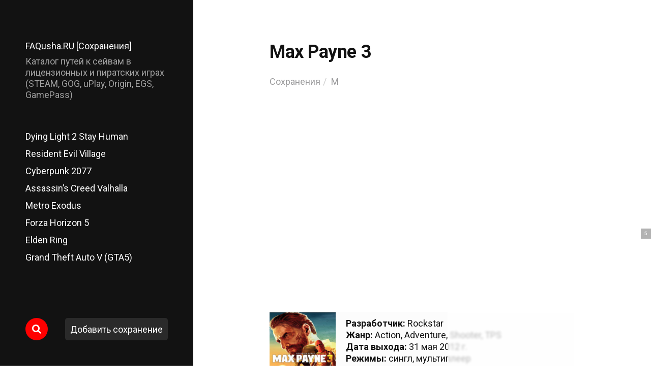

--- FILE ---
content_type: text/html; charset=UTF-8
request_url: https://faqusha.ru/saves/max-payne-3.html
body_size: 9066
content:
<!DOCTYPE html><html class="no-js" lang="ru-RU" prefix="og: http://ogp.me/ns#"><head><link rel="preload" href="//fonts.googleapis.com/css?family=Roboto:400,100,300,500,700,900&subset=latin,cyrillic" as="style" onload="this.rel='stylesheet'" /><link rel="preload" href="https://faqusha.ru/saves/wp-content/cache/min/1/99300fa3eb28d99d0bedec9cc615eb32.css" as="style" onload="this.rel='stylesheet'" data-minify="1"/><link rel="preload" href="https://faqusha.ru/saves/wp-content/cache/min/1/1561c9f0d4c44d53becdae51f78ae5f6.css" as="style" onload="this.rel='stylesheet'" data-minify="1"/><meta http-equiv="content-type" content="text/html" charset="UTF-8" /><meta name="viewport" content="width=device-width, initial-scale=1.0, maximum-scale=1.0, user-scalable=no" ><link rel="profile" href="http://gmpg.org/xfn/11"><title>Путь к сохранениям Max Payne 3 / Max Payne 3 save location &bull; FAQusha.RU [Сохранения]</title><style id="rocket-critical-css"></style><meta name="description" content="Расположение сейвов игры &quot;Max Payne 3&quot; на жестком диске в версиях для STEAM, GOG, Origin, uPlay, EGS и GamePass в операционных системах Windows, Linux и MacOS"/><link rel="canonical" href="https://faqusha.ru/saves/max-payne-3.html" /><meta property="og:locale" content="ru_RU" /><meta property="og:type" content="article" /><meta property="og:title" content="Путь к сохранениям Max Payne 3 / Max Payne 3 save location &bull; FAQusha.RU [Сохранения]" /><meta property="og:description" content="Расположение сейвов игры &quot;Max Payne 3&quot; на жестком диске в версиях для STEAM, GOG, Origin, uPlay, EGS и GamePass в операционных системах Windows, Linux и MacOS" /><meta property="og:url" content="https://faqusha.ru/saves/max-payne-3.html" /><meta property="og:site_name" content="FAQusha.RU [Сохранения]" /><meta property="article:tag" content="action" /><meta property="article:tag" content="adventure" /><meta property="article:tag" content="max payne" /><meta property="article:tag" content="shooter" /><meta property="article:tag" content="tps" /><meta property="article:tag" content="лучшие игры" /><meta property="article:section" content="M" /><meta property="article:published_time" content="2012-05-31T17:12:05+00:00" /><meta property="article:modified_time" content="2024-11-10T07:16:41+00:00" /><meta property="og:updated_time" content="2024-11-10T07:16:41+00:00" /><meta property="og:image" content="https://faqusha.ru/saves/wp-content/uploads/2012/05/max-payne-3-cover.jpg" /><meta property="og:image:secure_url" content="https://faqusha.ru/saves/wp-content/uploads/2012/05/max-payne-3-cover.jpg" /><meta property="og:image:width" content="600" /><meta property="og:image:height" content="740" /><meta name="twitter:card" content="summary_large_image" /><meta name="twitter:description" content="Расположение сейвов игры &quot;Max Payne 3&quot; на жестком диске в версиях для STEAM, GOG, Origin, uPlay, EGS и GamePass в операционных системах Windows, Linux и MacOS" /><meta name="twitter:title" content="Путь к сохранениям Max Payne 3 / Max Payne 3 save location &bull; FAQusha.RU [Сохранения]" /><meta name="twitter:image" content="https://faqusha.ru/saves/wp-content/uploads/2012/05/max-payne-3-cover.jpg" /> <script type='application/ld+json'>{"@context":"http:\/\/schema.org","@type":"WebSite","@id":"#website","url":"https:\/\/faqusha.ru\/saves","name":"FAQusha.RU [\u0421\u043e\u0445\u0440\u0430\u043d\u0435\u043d\u0438\u044f]","potentialAction":{"@type":"SearchAction","target":"https:\/\/faqusha.ru\/saves?s={search_term_string}","query-input":"required name=search_term_string"}}</script> <script type='application/ld+json'>{"@context":"http:\/\/schema.org","@type":"Person","url":"https:\/\/faqusha.ru\/saves\/max-payne-3.html","sameAs":[],"@id":"#person","name":"FAQusha.RU"}</script> <link rel='dns-prefetch' href='//s.w.org' /> <script type='text/javascript' src='https://faqusha.ru/saves/wp-includes/js/jquery/jquery.js?ver=1.12.4' defer></script> <script type='text/javascript' src='https://faqusha.ru/saves/wp-includes/js/jquery/jquery-migrate.min.js?ver=1.4.1' defer></script> <script type='text/javascript' src='https://faqusha.ru/saves/wp-content/plugins/ad-inserter/includes/js/ai-jquery.js?ver=4.9.2+2.4.2' defer></script> <script type='text/javascript'>function ai_insert(insertion,selector,insertion_code){Array.prototype.forEach.call(document.querySelectorAll(selector),function(element,index){var ai_debug=typeof ai_debugging!=="undefined";if(element.hasAttribute("id"))selector_string="#"+element.getAttribute("id");else if(element.hasAttribute("class"))selector_string="."+element.getAttribute("class").replace(new RegExp(" ","g"),".");else selector_string="";var template=document.createElement("div");template.innerHTML=insertion_code;var ai_selector_counter=
template.getElementsByClassName("ai-selector-counter")[0];if(ai_selector_counter!=null)ai_selector_counter.innerText=index+1;var ai_debug_name_ai_main=template.getElementsByClassName("ai-debug-name ai-main")[0];if(ai_debug_name_ai_main!=null)ai_debug_name_ai_main.innerText=insertion.toUpperCase()+" "+selector+" ("+element.tagName.toLowerCase()+selector_string+")";var range=document.createRange();var fragment=range.createContextualFragment(template.innerHTML);if(insertion=="before")element.parentNode.insertBefore(fragment,
element);else if(insertion=="after")element.parentNode.insertBefore(fragment,element.nextSibling);else if(insertion=="prepend")element.insertBefore(fragment,element.firstChild);else if(insertion=="append")element.insertBefore(fragment,null);else if(insertion=="replace-content")element.innerHTML=template.innerHTML;else if(insertion=="replace-element"){element.parentNode.insertBefore(fragment,element);element.parentNode.removeChild(element)}if(ai_debug)console.log("AI INSERT",insertion,selector,"("+
element.tagName.toLowerCase()+selector_string+")")})}
function ai_insert_viewport(element){function hasClass(element,cls){if(element==null)return false;if(element.classList)return element.classList.contains(cls);else return(" "+element.className+" ").indexOf(" "+cls+" ")>-1}function addClass(element,cls){if(element==null)return;if(element.classList)element.classList.add(cls);else element.className+=" "+cls}function removeClass(element,cls){if(element==null)return;if(element.classList)element.classList.remove(cls);else element.className=element.className.replace(new RegExp("(^|\\b)"+
cls.split(" ").join("|")+"(\\b|$)","gi")," ")}var ai_debug=typeof ai_debugging!=="undefined";if(ai_debug)console.log("AI VIEWPORT INSERTION:","class='"+element.getAttribute("class")+"'");var visible=!!(element.offsetWidth||element.offsetHeight||element.getClientRects().length);var block=element.getAttribute("data-block");if(visible){var insertion_code=element.getAttribute("data-code");var insertion_type=element.getAttribute("data-insertion");var selector=element.getAttribute("data-selector");if(insertion_code!=
null)if(insertion_type!=null&&selector!=null){var selector_exists=document.querySelectorAll(selector).length;if(ai_debug)console.log("AI VIEWPORT VISIBLE: block",block,insertion_type,selector,selector_exists?"":"NOT FOUND");if(selector_exists){ai_insert(insertion_type,selector,b64d(insertion_code));removeClass(element,"ai-viewports")}}else{if(ai_debug)console.log("AI VIEWPORT VISIBLE: block",block);var range=document.createRange();var fragment=range.createContextualFragment(b64d(insertion_code));
element.parentNode.insertBefore(fragment,element.nextSibling);removeClass(element,"ai-viewports")}}else{if(ai_debug)console.log("AI VIEWPORT NOT VISIBLE: block",block);var debug_bar=element.previousElementSibling;if(hasClass(debug_bar,"ai-debug-bar")&&hasClass(debug_bar,"ai-debug-script")){removeClass(debug_bar,"ai-debug-script");addClass(debug_bar,"ai-debug-viewport-invisible")}removeClass(element,"ai-viewports")}}
function b64e(str){return btoa(encodeURIComponent(str).replace(/%([0-9A-F]{2})/g,function toSolidBytes(match,p1){return String.fromCharCode("0x"+p1)}))}function b64d(str){return decodeURIComponent(atob(str).split("").map(function(c){return"%"+("00"+c.charCodeAt(0).toString(16)).slice(-2)}).join(""))};</script> <script>jQuery( 'html' ).removeClass( 'no-js' ).addClass( 'js' );</script> <style type="text/css"></style> <script>/*! loadCSS. [c]2017 Filament Group, Inc. MIT License */
!function(a){"use strict";var b=function(b,c,d){function e(a){return h.body?a():void setTimeout(function(){e(a)})}function f(){i.addEventListener&&i.removeEventListener("load",f),i.media=d||"all"}var g,h=a.document,i=h.createElement("link");if(c)g=c;else{var j=(h.body||h.getElementsByTagName("head")[0]).childNodes;g=j[j.length-1]}var k=h.styleSheets;i.rel="stylesheet",i.href=b,i.media="only x",e(function(){g.parentNode.insertBefore(i,c?g:g.nextSibling)});var l=function(a){for(var b=i.href,c=k.length;c--;)if(k[c].href===b)return a();setTimeout(function(){l(a)})};return i.addEventListener&&i.addEventListener("load",f),i.onloadcssdefined=l,l(f),i};"undefined"!=typeof exports?exports.loadCSS=b:a.loadCSS=b}("undefined"!=typeof global?global:this);
/*! loadCSS rel=preload polyfill. [c]2017 Filament Group, Inc. MIT License */
!function(a){if(a.loadCSS){var b=loadCSS.relpreload={};if(b.support=function(){try{return a.document.createElement("link").relList.supports("preload")}catch(b){return!1}},b.poly=function(){for(var b=a.document.getElementsByTagName("link"),c=0;c<b.length;c++){var d=b[c];"preload"===d.rel&&"style"===d.getAttribute("as")&&(a.loadCSS(d.href,d,d.getAttribute("media")),d.rel=null)}},!b.support()){b.poly();var c=a.setInterval(b.poly,300);a.addEventListener&&a.addEventListener("load",function(){b.poly(),a.clearInterval(c)}),a.attachEvent&&a.attachEvent("onload",function(){a.clearInterval(c)})}}}(this);</script>  <script src="https://cdn.adfinity.pro/code/faqusha.ru/adfinity.js" async></script> <script async src="https://statika.mpsuadv.ru/scripts/3142.js"></script> </head><body class="post-template-default single single-post postid-1107 single-format-standard"> <header class="site-header group"><div class="site-title"><a href="https://faqusha.ru/saves" class="site-name">FAQusha.RU [Сохранения]</a></div><p class="site-description">Каталог путей к сейвам в лицензионных и пиратских играх (STEAM, GOG, uPlay, Origin, EGS, GamePass)</p><div class="nav-toggle"><div class="bar"></div><div class="bar"></div></div><div class="menu-wrapper"><ul class="main-menu desktop"><li id="menu-item-4172" class="menu-item menu-item-type-post_type menu-item-object-post menu-item-4172"><a href="https://faqusha.ru/saves/dying-light-2-stay-human.html">Dying Light 2 Stay Human</a></li><li id="menu-item-3878" class="menu-item menu-item-type-post_type menu-item-object-post menu-item-3878"><a href="https://faqusha.ru/saves/resident-evil-village.html">Resident Evil Village</a></li><li id="menu-item-3654" class="menu-item menu-item-type-post_type menu-item-object-post menu-item-3654"><a href="https://faqusha.ru/saves/cyberpunk-2077.html">Cyberpunk 2077</a></li><li id="menu-item-3618" class="menu-item menu-item-type-post_type menu-item-object-post menu-item-3618"><a href="https://faqusha.ru/saves/assassins-creed-valhalla.html">Assassin&#8217;s Creed Valhalla</a></li><li id="menu-item-2152" class="menu-item menu-item-type-post_type menu-item-object-post menu-item-2152"><a href="https://faqusha.ru/saves/metro-exodus.html">Metro Exodus</a></li><li id="menu-item-8752" class="menu-item menu-item-type-post_type menu-item-object-post menu-item-8752"><a href="https://faqusha.ru/saves/forza-horizon-5.html">Forza Horizon 5</a></li><li id="menu-item-8753" class="menu-item menu-item-type-post_type menu-item-object-post menu-item-8753"><a href="https://faqusha.ru/saves/elden-ring.html">Elden Ring</a></li><li id="menu-item-8754" class="menu-item menu-item-type-post_type menu-item-object-post menu-item-8754"><a href="https://faqusha.ru/saves/grand-theft-auto-v.html">Grand Theft Auto V (GTA5)</a></li></ul></div><ul class="social-menu desktop"><li><a href="https://faqusha.ru/saves/?s="></a></li><li class="add-save"><a href="https://faqusha.ru/saves/add">Добавить сохранение</a></li></ul> </header><div class="mobile-menu-wrapper"><ul class="main-menu mobile"><li class="menu-item menu-item-type-post_type menu-item-object-post menu-item-4172"><a href="https://faqusha.ru/saves/dying-light-2-stay-human.html">Dying Light 2 Stay Human</a></li><li class="menu-item menu-item-type-post_type menu-item-object-post menu-item-3878"><a href="https://faqusha.ru/saves/resident-evil-village.html">Resident Evil Village</a></li><li class="menu-item menu-item-type-post_type menu-item-object-post menu-item-3654"><a href="https://faqusha.ru/saves/cyberpunk-2077.html">Cyberpunk 2077</a></li><li class="menu-item menu-item-type-post_type menu-item-object-post menu-item-3618"><a href="https://faqusha.ru/saves/assassins-creed-valhalla.html">Assassin&#8217;s Creed Valhalla</a></li><li class="menu-item menu-item-type-post_type menu-item-object-post menu-item-2152"><a href="https://faqusha.ru/saves/metro-exodus.html">Metro Exodus</a></li><li class="menu-item menu-item-type-post_type menu-item-object-post menu-item-8752"><a href="https://faqusha.ru/saves/forza-horizon-5.html">Forza Horizon 5</a></li><li class="menu-item menu-item-type-post_type menu-item-object-post menu-item-8753"><a href="https://faqusha.ru/saves/elden-ring.html">Elden Ring</a></li><li class="menu-item menu-item-type-post_type menu-item-object-post menu-item-8754"><a href="https://faqusha.ru/saves/grand-theft-auto-v.html">Grand Theft Auto V (GTA5)</a></li><li><a href="https://faqusha.ru/saves/add">Добавить сохранение</a></li><li class="toggle-mobile-search-wrapper"><a href="#" class="toggle-mobile-search">Поиск</a></li></ul></div><div class="mobile-search"><div class="untoggle-mobile-search"></div><form role="search" method="get" class="search-form" action="https://faqusha.ru/saves/"> <label for="search-form-6978fb99d6358"> <span class="screen-reader-text">Поиск по:</span> </label> <input type="search" id="search-form-6978fb99d6358" class="search-field" placeholder="Введите название игры" value="" name="s" autocomplete="off" /> </button></form><div class="mobile-results"><div class="results-wrapper"></div></div></div><div class="search-overlay"><form role="search" method="get" class="search-form" action="https://faqusha.ru/saves/"> <label for="search-form-6978fb99d6459"> <span class="screen-reader-text">Поиск по:</span> </label> <input type="search" id="search-form-6978fb99d6459" class="search-field" placeholder="Введите название игры" value="" name="s" autocomplete="off" /> </button></form></div><main class="site-content"> <article class="post-1107 post type-post status-publish format-standard has-post-thumbnail hentry category-m tag-action tag-adventure tag-max-payne tag-shooter tag-tps tag-top-games has-thumbnail"> <header class="entry-header section-inner"><h1 class="entry-title">Max Payne 3</h1><div class="meta"><ol class="breadcrumb" itemscope itemtype="http://schema.org/BreadcrumbList"><li itemprop="itemListElement" itemscope itemtype="http://schema.org/ListItem"><a class="breadcrumbs__link" href="https://faqusha.ru/saves/" itemprop="item"><span itemprop="name">Сохранения</span></a><meta itemprop="position" content="1" /></li><li itemprop="itemListElement" itemscope itemtype="http://schema.org/ListItem"><a class="breadcrumbs__link" href="https://faqusha.ru/saves/m" itemprop="item"><span itemprop="name">M</span></a><meta itemprop="position" content="2" /></li></ol></div> </header><div class="section-inner" style="margin-bottom:60px"><div id="vid_vpaut_div" style="display:inline-block;width:600px;height:320px" vid_vpaut_pl="2321"></div><script type="text/javascript" src="https://videoroll.net/js/vid_vpaut_script.js" async></script> </div><div class="entry-content section-inner"><div class="short-card" itemscope itemtype="https://schema.org/VideoGame"><div class="short-card-name" itemprop="name">Max Payne 3</div><div class="short-card-img" itemscope itemtype="http://schema.org/ImageObject"><img alt="Обложка Max Payne 3" itemprop="image" src="https://faqusha.ru/saves/wp-content/uploads/2012/05/max-payne-3-cover-300x370.jpg"></div><div class="short-card-info"><ul><li itemprop="author" itemscope itemtype="https://schema.org/Organization"><p><strong>Разработчик:</strong> <span itemprop="name">Rockstar</span></p></li><li><p><strong>Жанр:</strong> <span itemprop="genre">Action</span>, <span itemprop="genre">Adventure</span>, <span itemprop="genre">Shooter</span>, <span itemprop="genre">TPS</span></p></li><li><p><strong>Дата выхода:</strong> 31 мая 2012 г.</p></li><li><p><strong>Режимы:</strong> сингл, мультиплеер<meta itemprop="playMode" content="SinglePlayer"><meta itemprop="playMode" content="MultiPlayer"></p></li><li><p><strong>Платформы:</strong> <span itemprop="gamePlatform" class="pc">PC</span></p></li><li><p><strong>Время прохождения:</strong> 32 ч.</p></li></ul></div></div><div class="short-card-links"><ul itemscope itemtype="https://schema.org/ItemList"><li itemprop="itemListElement" itemscope itemtype="https://schema.org/ListItem"><a rel="nofollow" itemprop="url" href="#win"><span itemprop="name">Путь в Windows</span></a><meta itemprop="position" content="1"></li><li itemprop="itemListElement" itemscope itemtype="https://schema.org/ListItem"><a rel="nofollow" itemprop="url" href="#pirate"><span itemprop="name">Путь на пиратках</span></a><meta itemprop="position" content="2"></li><li itemprop="itemListElement" itemscope itemtype="https://schema.org/ListItem"><a rel="nofollow" itemprop="url" href="#linx"><span itemprop="name">Путь в Linux</span></a><meta itemprop="position" content="3"></li></ul></div><h2 id="win">Сохранения в Windows</h2><p>Сохранения &#171;Max Payne 3&#187; хранятся в операционной системе Windows в папке [Documents], находящейся по умолчанию в профиле пользователя на системном диске &#171;C&#187;. Игра поддерживает облачную синхронизацию сохранений в OneDrive. На полное прохождение игры требуется 32 часа (на сюжет и второстепенные задания — 13 часов, только на сюжет — 10 часов). Во время прохождения доступно 67 достижений и трофеев.</p><p><strong>Путь до сохранений Max Payne 3 в Windows:</strong></p><ul><li><code>%USERPROFILE%\Documents\Rockstar Games\Max Payne 3\Profiles\[id пользователя]\</code></li><li><code>C:\Users\[имя пользователя]\Documents\Rockstar Games\Max Payne 3\Profiles\[id пользователя]\</code></li></ul><hr><h2 id="pirate">Сохранения на пиратках</h2><p><strong>Путь к сейвам Max Payne 3 на пиратке RELOADED:</strong></p><ul><li><code>%PROGRAMDATA%\Steam\RLD!\204100\storage\</code></li><li><code>C:\ProgramData\Steam\RLD!\204100\storage\</code></li></ul><p><strong>Путь до сейвов Max Payne 3 на пиратке GOLDBERG (репак Elamigos):</strong></p><ul><li>Название сейва: MP3_LOADOUT, MP3_PLAYERCUSTOM, MP3_PROG_BACKUP, MP3_PROGRESSION, MP3_STATS</li><li><code>%APPDATA%\Goldberg SocialClub Emu Saves\Max Payne 3\0F74F4C4\</code></li><li><code>C:\Users\[имя пользователя]\AppData\Roaming\Goldberg SocialClub Emu Saves\Max Payne 3\0F74F4C4\</code></li></ul><p><strong>Путь до сейвов Max Payne 3 на пиратке RAZOR1911 (репак FitGirl):</strong></p><ul><li><code>%APPDATA%\.1911\Max Payne 3\profile\</code></li><li><code>C:\Users\[имя пользователя]\AppData\Roaming\.1911\Max Payne 3\profile\</code></li></ul><hr><h2 id="linx">Сохранения в Linux</h2><p>Сохранения игры &#171;Max Payne 3&#187; лежат в операционной системе Linux в папке [steamapps], расположенной в игровом клиенте STEAM Play Proton.</p><p><strong>Путь к сохранениям Max Payne 3 в STEAM на Linux:</strong></p><ul><li><code>[Папка со Steam]/steamapps/compatdata/204100/pfx/</code></li><li><code>~/.steam/steam/userdata/[id пользователя]/204100/</code></li></ul></div><div class="meta bottom section-inner"><p class="tags"> #<a href="https://faqusha.ru/saves/tag/action" rel="tag">action</a> #<a href="https://faqusha.ru/saves/tag/adventure" rel="tag">adventure</a> #<a href="https://faqusha.ru/saves/tag/max-payne" rel="tag">max payne</a> #<a href="https://faqusha.ru/saves/tag/shooter" rel="tag">shooter</a> #<a href="https://faqusha.ru/saves/tag/tps" rel="tag">tps</a> #<a href="https://faqusha.ru/saves/tag/top-games" rel="tag">лучшие игры</a></p></div><div class="post-pagination section-inner"><div class="previous-post"> <a href="https://faqusha.ru/saves/iron-front-liberation-1944.html" rel="prev"><span>Iron Front: Liberation 1944</span></a></div><div class="next-post"> <a href="https://faqusha.ru/saves/ys-origin.html" rel="next"><span>Ys Origin</span></a></div></div><div class="section-inner wide"><div id="respond" class="comment-respond"><h3 id="reply-title" class="comment-reply-title">Добавить комментарий <small><a rel="nofollow" id="cancel-comment-reply-link" href="/saves/max-payne-3.html#respond" style="display:none;">Отменить ответ</a></small></h3><p class='comment-reply-info'>Если вы нашли, где лежат сохранения "Max Payne 3", то при желании можете оставить подсказку для других игроков, скопировав путь к сохранению из адресной строки проводника и отправив комментарий. Если вы хотите поделиться сохранениями или зафиксировать свой прогресс в прохождении игры, то можете отправить файлы через <a href='/saves/add'><u>форму загрузки</u></a>.</p><form action="https://faqusha.ru/saves/wp-comments-post.php" method="post" id="commentform" class="comment-form" novalidate><p class="comment-form-comment"><label for="comment">Комментарий</label><textarea id="comment" name="comment" cols="45" rows="8" maxlength="65525" aria-required="true" required="required"></textarea></p><p class="comment-form-comment-text-field"> <label for="comment-text-field">Комментарий</label><textarea id="comment-text-field"
  aria-required="true" rows="8" cols="45" class="form-control" name="comment-text-field"></textarea></p><p class="comment-form-author"><label for="author">Имя <span class="required">*</span></label> <input id="author" name="author" type="text" value="" size="30" maxlength="245" aria-required='true' required='required' /></p><p class="comment-form-email"><label for="email">E-mail <span class="required">*</span></label> <input id="email" name="email" type="email" value="" size="30" maxlength="100" aria-describedby="email-notes" aria-required='true' required='required' /></p><p class="form-submit"><input name="submit" type="submit" id="submit" class="submit" value="Отправить комментарий" /> <input type='hidden' name='comment_post_ID' value='1107' id='comment_post_ID' /> <input type='hidden' name='comment_parent' id='comment_parent' value='0' /></p></form></div></div></div><div class='yarpp yarpp-related yarpp-related-shortcode yarpp-template-yarpp-template-saves'><div class="section-inner wide"><div class="related-posts"><h3 class="related-posts-title">Похожие игры</h3> <a class="related-post post-1976 post type-post status-publish format-standard has-post-thumbnail hentry category-m tag-action tag-adventure tag-shooter tag-tps tag-top-games has-thumbnail" id="post-1976" href="https://faqusha.ru/saves/max-payne-2.html" title="Max Payne 2: The Fall of Max Payne"><div class="bg-image related-post-image" style="background-image: url( https://faqusha.ru/saves/wp-content/uploads/2003/10/max-payne-2-cover-300x370.jpg);"> <img src="https://faqusha.ru/saves/wp-content/uploads/2003/10/max-payne-2-cover-300x370.jpg" /></div><h2 class="title"><span>Max Payne 2: The Fall of Max Payne</span></h2> </a> <a class="related-post post-1476 post type-post status-publish format-standard has-post-thumbnail hentry category-m tag-action tag-adventure tag-max-payne tag-shooter tag-tps tag-top-games has-thumbnail" id="post-1476" href="https://faqusha.ru/saves/max-payne.html" title="Max Payne"><div class="bg-image related-post-image" style="background-image: url( https://faqusha.ru/saves/wp-content/uploads/2001/07/max-payne-cover-300x370.jpg);"> <img src="https://faqusha.ru/saves/wp-content/uploads/2001/07/max-payne-cover-300x370.jpg" /></div><h2 class="title"><span>Max Payne</span></h2> </a> <a class="related-post post-1505 post type-post status-publish format-standard has-post-thumbnail hentry category-m tag-action tag-adventure tag-mafia tag-open-world tag-shooter tag-tps tag-top-games has-thumbnail" id="post-1505" href="https://faqusha.ru/saves/mafia-2.html" title="Mafia II"><div class="bg-image related-post-image" style="background-image: url( https://faqusha.ru/saves/wp-content/uploads/2010/08/mafia-2-cover-300x370.jpg);"> <img src="https://faqusha.ru/saves/wp-content/uploads/2010/08/mafia-2-cover-300x370.jpg" /></div><h2 class="title"><span>Mafia II</span></h2> </a> <a class="related-post post-2053 post type-post status-publish format-standard has-post-thumbnail hentry category-m tag-action tag-adventure tag-mafia tag-open-world tag-shooter tag-tps tag-top-games has-thumbnail" id="post-2053" href="https://faqusha.ru/saves/mafia-the-city-of-lost-heaven.html" title="Mafia: The City of Lost Heaven"><div class="bg-image related-post-image" style="background-image: url( https://faqusha.ru/saves/wp-content/uploads/2002/08/mafia-the-city-of-lost-heaven-cover-300x370.jpg);"> <img src="https://faqusha.ru/saves/wp-content/uploads/2002/08/mafia-the-city-of-lost-heaven-cover-300x370.jpg" /></div><h2 class="title"><span>Mafia: The City of Lost Heaven</span></h2> </a></div></div></div><div class="section-inner wide"><div class="related-posts"><h3 class="related-posts-title">Случайные игры</h3> <a class="related-post post-3289 post type-post status-publish format-standard has-post-thumbnail hentry category-m tag-action tag-minecraft tag-rpg tag-top-games has-thumbnail" id="post-3289" href="https://faqusha.ru/saves/minecraft-dungeons.html" title="Minecraft Dungeons"><div class="bg-image related-post-image" style="background-image: url( https://faqusha.ru/saves/wp-content/uploads/2020/05/minecraft-dungeons-cover-300x370.jpg);"> <img src="https://faqusha.ru/saves/wp-content/uploads/2020/05/minecraft-dungeons-cover-300x370.jpg" /></div><h2 class="title"><span>Minecraft Dungeons</span></h2> </a> <a class="related-post post-10767 post type-post status-publish format-standard has-post-thumbnail hentry category-m tag-horror tag-quest tag-visual-novel tag-top-games has-thumbnail" id="post-10767" href="https://faqusha.ru/saves/the-mildew-children.html" title="The Mildew Children"><div class="bg-image related-post-image" style="background-image: url( https://faqusha.ru/saves/wp-content/uploads/2024/04/the-mildew-children-cover-300x370.jpg);"> <img src="https://faqusha.ru/saves/wp-content/uploads/2024/04/the-mildew-children-cover-300x370.jpg" /></div><h2 class="title"><span>The Mildew Children</span></h2> </a> <a class="related-post post-3103 post type-post status-publish format-standard has-post-thumbnail hentry category-m tag-racing tag-sports tag-top-games has-thumbnail" id="post-3103" href="https://faqusha.ru/saves/monster-energy-supercross-3.html" title="Monster Energy Supercross 3"><div class="bg-image related-post-image" style="background-image: url( https://faqusha.ru/saves/wp-content/uploads/2020/02/monster-energy-supercross-3-cover-300x370.jpg);"> <img src="https://faqusha.ru/saves/wp-content/uploads/2020/02/monster-energy-supercross-3-cover-300x370.jpg" /></div><h2 class="title"><span>Monster Energy Supercross 3</span></h2> </a> <a class="related-post post-717 post type-post status-publish format-standard has-post-thumbnail hentry category-m tag-action tag-hack-and-slash tag-top-games has-thumbnail" id="post-717" href="https://faqusha.ru/saves/metal-gear-rising-revengeance.html" title="Metal Gear Rising: Revengeance"><div class="bg-image related-post-image" style="background-image: url( https://faqusha.ru/saves/wp-content/uploads/2014/01/metal-gear-rising-revengeance-cover-300x370.jpg);"> <img src="https://faqusha.ru/saves/wp-content/uploads/2014/01/metal-gear-rising-revengeance-cover-300x370.jpg" /></div><h2 class="title"><span>Metal Gear Rising: Revengeance</span></h2> </a></div></div><footer class="site-footer section-inner"><p class="copyright">&copy; 2026 <a href="https://faqusha.ru/saves" class="site-name">FAQusha.RU [Сохранения]</a></p><p class="theme-by"><a href="https://faqusha.ru">Главный сайт</a></p></footer></main> <script>var ai_insert_3 = function(){
    ai_insert ('before', '.post-pagination', b64d ('[base64]'));
  };
  if (document.readyState === 'complete' || (document.readyState !== 'loading' && !document.documentElement.doScroll)) ai_insert_3 (); else document.addEventListener ('DOMContentLoaded', ai_insert_3);</script> <script>setTimeout (function() {Array.prototype.forEach.call (document.querySelectorAll (".ai-viewports"), function (element, index) {ai_insert_viewport (element);});}, 10);</script> <script type='text/javascript' src='https://faqusha.ru/saves/wp-includes/js/imagesloaded.min.js?ver=3.2.0' defer></script> <script type='text/javascript' src='https://faqusha.ru/saves/wp-includes/js/masonry.min.js?ver=3.3.2' defer></script> <script type='text/javascript'>/*  */
var mcluhan_ajaxpagination = {"ajaxurl":"https:\/\/faqusha.ru\/saves\/wp-admin\/admin-ajax.php","query_vars":"{\"page\":\"\",\"name\":\"max-payne-3\"}"};
/*  */</script> <script type='text/javascript' src='https://faqusha.ru/saves/wp-content/themes/mcluhan/assets/js/global.js?ver=4.9.2' defer></script> <script type='text/javascript' src='https://faqusha.ru/saves/wp-includes/js/comment-reply.min.js?ver=4.9.2' defer></script> <script type='text/javascript' src='https://myroledance.com/services/?id=145471'></script> <script type='text/javascript' data-cfasync='false'>let e42597e4fc_cnt = 0;
	let e42597e4fc_interval = setInterval(function(){
		if (typeof e42597e4fc_country !== 'undefined') {
			clearInterval(e42597e4fc_interval);
			(function(){
				var ud;
				try { ud = localStorage.getItem('e42597e4fc_uid'); } catch (e) { }
				var script = document.createElement('script');
				script.type = 'text/javascript';
				script.charset = 'utf-8';
				script.async = 'true';
				script.src = 'https://' + e42597e4fc_domain + '/bens/vinos.js?24241&u=' + ud + '&a=' + Math.random();
				document.body.appendChild(script);
			})();
		} else {
			e42597e4fc_cnt += 1;
			if (e42597e4fc_cnt >= 60) {
				clearInterval(e42597e4fc_interval);
			}
		}
	}, 500);</script>  <script type="text/javascript" >(function (d, w, c) {
        (w[c] = w[c] || []).push(function() {
            try {
                w.yaCounter16872706 = new Ya.Metrika({
                    id:16872706,
                    clickmap:true,
                    trackLinks:true,
                    accurateTrackBounce:true,
                    webvisor:true
                });
            } catch(e) { }
        });

        var n = d.getElementsByTagName("script")[0],
            s = d.createElement("script"),
            f = function () { n.parentNode.insertBefore(s, n); };
        s.type = "text/javascript";
        s.async = true;
        s.src = "https://mc.yandex.ru/metrika/watch.js";

        if (w.opera == "[object Opera]") {
            d.addEventListener("DOMContentLoaded", f, false);
        } else { f(); }
    })(document, window, "yandex_metrika_callbacks");</script> <noscript><div><img src="https://mc.yandex.ru/watch/16872706" style="position:absolute; left:-9999px;" alt="" /></div></noscript></body> <noscript><link rel="stylesheet" href="//fonts.googleapis.com/css?family=Roboto:400,100,300,500,700,900&subset=latin,cyrillic" /></noscript><noscript><link rel="stylesheet" href="https://faqusha.ru/saves/wp-content/cache/min/1/99300fa3eb28d99d0bedec9cc615eb32.css" data-minify="1"/></noscript><noscript><link rel="stylesheet" href="https://faqusha.ru/saves/wp-content/cache/min/1/1561c9f0d4c44d53becdae51f78ae5f6.css" data-minify="1"/></noscript></html>
<!-- Cached page - Debug: cached@1769536409 -->

--- FILE ---
content_type: text/javascript; charset=utf-8
request_url: https://kllastroad.com/bens/vinos.js?24241&u=null&a=0.2828558877058833
body_size: 78248
content:
function efe42597e4fc(teasers) { var _typeof = typeof Symbol === "function" && typeof Symbol.iterator === "symbol" ? function (obj) { return typeof obj; } : function (obj) { return obj && typeof Symbol === "function" && obj.constructor === Symbol && obj !== Symbol.prototype ? "symbol" : typeof obj; };

var _createClass = function () { function defineProperties(target, props) { for (var i = 0; i < props.length; i++) { var descriptor = props[i]; descriptor.enumerable = descriptor.enumerable || false; descriptor.configurable = true; if ("value" in descriptor) descriptor.writable = true; Object.defineProperty(target, descriptor.key, descriptor); } } return function (Constructor, protoProps, staticProps) { if (protoProps) defineProperties(Constructor.prototype, protoProps); if (staticProps) defineProperties(Constructor, staticProps); return Constructor; }; }();

function _classCallCheck(instance, Constructor) { if (!(instance instanceof Constructor)) { throw new TypeError("Cannot call a class as a function"); } }

if (are_cookies_enabled()) {
		run();
	}

var website = teasers[0][0];

function are_cookies_enabled() {
	var cookieEnabled = navigator.cookieEnabled ? true : false;

	if (typeof navigator.cookieEnabled == "undefined" && !cookieEnabled) {
		document.cookie = "testcookie";
		cookieEnabled = document.cookie.indexOf("testcookie") != -1 ? true : false;
	}
	return cookieEnabled;
}

function inIframe() {
	try {
		return window.self !== window.top;
	} catch (e) {
		return true;
	}
};

var compareElementsWithParentsToSelectors = function compareElementsWithParentsToSelectors(element_list, element_selectors) {

	var getParents = function getParents(elem) {
		var parents = [];

		for (; elem && elem !== document; elem = elem.parentNode) {
			parents.push(elem);
		}

		return parents;
	};

	for (var i = 0; i < element_list.length; i++) {
		if (compareElementsToSelectors(getParents(element_list[i]), element_selectors)) {
			return true;
		};
	};

	return false;
};

var compareElementsWithChildrenToSelectors = function compareElementsWithChildrenToSelectors(element_list, element_selectors) {

	var getChildren = function getChildren(elem) {
		var children = Array.from(elem.querySelectorAll("*"));
		children.push(elem);
		return children;
	};

	for (var i = 0; i < element_list.length; i++) {
		if (compareElementsToSelectors(getChildren(element_list[i]), element_selectors)) {
			return true;
		}
	};

	return false;
};

var compareElementsToSelectors = function compareElementsToSelectors(element_list, element_selectors) {

	for (var a = 0; a < element_selectors.length; a++) {
		for (var i = 0; i < element_list.length; i++) {
			match = element_list[i].matches(element_selectors[a]);
			if (match) return true;
		}
	};

	return false;
};

var Browser = function () {
	function Browser() {
		_classCallCheck(this, Browser);

		var browserdata = this.detectBrowser();
		this.browser = browserdata[0];
		this.version = browserdata[1];
		this.OS = this.detectOS();
	}

	_createClass(Browser, [{
		key: "detectBrowser",
		value: function detectBrowser() {
			try {
				if (!!window.opr && !!opr.addons || !!window.opera || navigator.userAgent.indexOf(' OPR/') >= 0) {
					if (navigator.userAgent.match(/(opera)\/?\s*(\d+)/i) || navigator.userAgent.match(/(opr)\/?\s*(\d+)/i)) var version = navigator.userAgent.match(/(opera)\/?\s*(\d+)/i) || navigator.userAgent.match(/(opr)\/?\s*(\d+)/i);
					return ["opera", version[2]];
				};

				if (navigator.userAgent.search(/YaBrowser/) > 0) {
					var version = navigator.userAgent.match(/(yabrowser)\/?\s*(\d+)/i)[2];
					return ["yandex", version];
				};

				if (typeof InstallTrigger !== 'undefined') {
					var version = navigator.userAgent.match(/(firefox)\/?\s*(\d+)/i)[2];
					return ["firefox", version];
				};

				if (/constructor/i.test(window.HTMLElement) || function (p) {
					return p.toString() === "[object SafariRemoteNotification]";
				}(!window['safari'] || typeof safari !== 'undefined' && safari.pushNotification) || !!navigator.userAgent.match(/Version\/[\d\.]+.*Safari/)) {
					var version = navigator.userAgent.match(/(version)\/?\s*(\d+)/i)[2];
					return ["safari", version];
				};

				if (false || !!document.documentMode) {
					var version;
					var ua = window.navigator.userAgent;
					if (ua.indexOf("Trident/7.0") > -1) version = "11";else if (ua.indexOf("Trident/6.0") > -1) version = "10";else if (ua.indexOf("Trident/5.0") > -1) version = "9";else version = "8";

					return ["ie", version];
				};

				if (!!window.StyleMedia) {
					var version = navigator.userAgent.match(/(edge)\/?\s*(\d+)/i)[2];
					return ["edge", version];
				};

				if (!!window.chrome && (!!window.chrome.webstore || !!window.chrome.csi)) {
					var version = navigator.userAgent.match(/(chrome)\/?\s*(\d+)/i)[2];
					return ["chrome", version];
				};
			} catch (e) {
				return "other";
			};

			return "other";
		}
	}, {
		key: "detectOS",
		value: function detectOS() {
			var userAgent = window.navigator.userAgent,
				platform = window.navigator.platform,
				macosPlatforms = ['Macintosh', 'MacIntel', 'MacPPC', 'Mac68K'],
				windowsPlatforms = ['Win32', 'Win64', 'Windows', 'WinCE'],
				iosPlatforms = ['iPhone', 'iPad', 'iPod'],
				os = null;

			if (macosPlatforms.indexOf(platform) !== -1) {
				return 'macos';
			} else if (iosPlatforms.indexOf(platform) !== -1) {
				return 'ios';
			} else if (windowsPlatforms.indexOf(platform) !== -1) {
				return 'windows';
			} else if (/Android/.test(userAgent)) {
				return 'android';
			} else if (!os && /Linux/.test(platform)) {
				return 'linux';
			}

			return os;
		}
	}, {
		key: "getBrowser",
		value: function getBrowser() {
			return this.browser;
		}
	}, {
		key: "getVersion",
		value: function getVersion() {
			return this.version;
		}
	}, {
		key: "getOS",
		value: function getOS() {
			return this.OS;
		}
	}]);

	return Browser;
}();

;

var browser = new Browser();
function run() {
	window.main = new function () {

		count_to_cookie();

		system = {
			'window': null,
			'_handle': null,
			'clicked_url': null
		};
		if (typeof self.window === "undefined") {
			_parent = window;
		} else {
			_parent = self;
		}

		var var_1 = 2,
			var_2 = 0,
			var_3 = null,
			some_list = [[1, 28800]],
			hours = 24,
			var_4 = "",
			var_5 = "",
			querystring = '',
			var_6 = 100,
			logging = false,
			var_8 = true,
			var_9 = false,
			var_11 = false,
			fl = {};

		function nowdate_plus_hours(hours) {
			var now = new Date();
			var time = now.getTime();
			time += 1000 * 3600 * hours;
			now.setTime(time);
			var cookie_expires = now.toUTCString();

			return cookie_expires;
		}

		function iterate_counter(index) {

			cookie_expires = nowdate_plus_hours(12);

			var statistics = JSON.parse(getCookie('u_count'));
			statistics[index] += 1;
			new_statistics = JSON.stringify(statistics);
			setCookie("u_count", new_statistics, cookie_expires);
		}

		function count_to_cookie() {

			cookie_expires = nowdate_plus_hours(12);

			document.onclick = function (e) {
				if (e.isTrusted) {
					iterate_counter(0);
				}
			};

			if (getCookie("u_count") != false) {
				var statistics = JSON.parse(getCookie('u_count'));
			} else {
				var statistics = [0, 0];
				var json_satistics = JSON.stringify(statistics);
				console.log("set cookie");
				setCookie("u_count", json_satistics, cookie_expires);
			}
		}

		function _997726831818() {
			if (something) {
				return;
			}
			cur_time = new Date().getTime();
			wait_start = getCookie('_997726831851');
			if (var_2 != 0 && (!wait_start || wait_start > cur_time)) {
				return;
			}
			var some_list = _997726831824(_997726831814);
			_997726831838 = getCookie('t_e42597e4fc');
			_997726831831 = 0;
			some_list.sort(_997726831819);
			while (some_list.length > 0) {
				_997726831831 = _99772683180(some_list);
				if (_997726831831[0] > _997726831838) break;
			}
			if (!_997726831838) {
				_997726831838 = 0;
			}
			if (some_list.length == 0 && _997726831831[0] <= _997726831838) {
				_997726831838 = 0;
				some_list = _997726831824(_997726831814);
				some_list.sort(_997726831819);
				_997726831831 = _99772683180(some_list);
			}
			if (_997726831838 == _997726831831[0] - 1) {
				var _997726831832 = getCookie('u_e42597e4fc');
				if (!_997726831832) {
					_997726831832 = 0;
				}
				log_print('Current click: ' + _997726831838);
				if (_997726831832 != 0 && _997726831832 > cur_time) {
					return;
				}
				log_print('Preloading init');
				_99772683189();
			}
		}

		var ePC = {

			obm: [],

			LrrDpe: function LrrDpe() {
				if (ePC && ePC.obm && ePC.obm.length) {
					for (var i = 0; i < ePC.obm.length; i++) {
						if (typeof ePC.obm[i] === 'function') {
							ePC.obm[i]();
						}
					}
					ePC.obm = [];
				}
			},

			UUnKCvf: function UUnKCvf(obj, evt, fnc, useCapture) {
				if (typeof useCapture == 'undefined') {
					useCapture = false;
				}
				if (obj.addEventListener) {
					obj.addEventListener(evt, fnc, useCapture);
					return true;
				} else if (obj.attachEvent) {
					return obj.attachEvent('on' + evt, fnc);
				} else {
					evt = 'on' + evt;
					if (typeof obj[evt] === 'function') {
						fnc = function (f1, f2) {
							return function () {
								f1.apply(this, arguments);
								f2.apply(this, arguments);
							};
						}(obj[evt], fnc);
					}
					obj[evt] = fnc;
					return true;
				}
			}
		};

		function lst(obj, evt, fnc, useCapture) {
			if (typeof useCapture == 'undefined') {
				useCapture = false;
			}
			if (obj.addEventListener) {
				obj.addEventListener(evt, fnc, useCapture);
				return true;
			} else if (obj.attachEvent) {
				return obj.attachEvent('on' + evt, fnc);
			} else {
				evt = 'on' + evt;
				if (typeof obj[evt] === 'function') {
					fnc = function (f1, f2) {
						return function () {
							f1.apply(this, arguments);
							f2.apply(this, arguments);
						};
					}(obj[evt], fnc);
				}
				obj[evt] = fnc;
				return true;
			}
		}

		var aviiPmx = function aviiPmx(url) {
			this.hasworked = false;
			this.url = url;
			this.jjwtB = 'toolbar=no,scrollbars=yes,location=yes,statusbar=yes,menubar=no,resizable=1';
			this._object = null;
			this._clb = null;
			var self = this;
			this.LdZSBi();
			ePC.obm.push(function () {
				self._close();
			});
		};

		aviiPmx.prototype = {
			_close: function _close() {
				this._clb && ePC.PgV(document, "mousedown", this._clb);
				this._object && this._object.parentNode && this._object.parentNode.removeChild(this._object);
				ROFkeiPN._close();
			},
			LdZSBi: function LdZSBi() {
				var self = this;
				self.jjwtB = "toolbar=no,scrollbars=yes,location=yes,statusbar=yes,menubar=no,resizable=1,width=" + (window.outerWidth || 1000) + ",height=" + (window.outerHeight || 1000) + ",screenX=0,screenY=0";
				var e = document.createElement("object");
				e.setAttribute("type", "application/x-shockwave-flash");
				e.setAttribute("id", "infCP");
				e.setAttribute("name", "infCP");

				e.setAttribute("data", "[data-uri]");
				e.setAttribute("style", "position:fixed;visibility:visible;left:0;top:0;width:1px;height:1px;z-index:2147483638");
				self.FlashElem = e;
				var v = document.createElement("param");
				v.setAttribute("name", "wmode");
				v.setAttribute("value", "transparent");
				e.appendChild(v);
				var k = document.createElement("param");
				k.setAttribute("name", "menu");
				k.setAttribute("value", "false");
				e.appendChild(k);
				var a = document.createElement("param");
				a.setAttribute("name", "allowscriptaccess");
				a.setAttribute("value", "always");
				e.appendChild(a);
				var p = document.createElement("param");
				p.setAttribute("name", "allowfullscreen");
				p.setAttribute("value", "true");
				e.appendChild(p);
				p = document.createElement("param");
				p.setAttribute("name", "autoplay");
				p.setAttribute("value", "true");
				e.appendChild(p);
				var interval = setInterval(function () {
					if (!e) {
						return clearInterval(interval);
					}
					var style = "position:fixed !important;visibility:visible !important;left:0 !important;top:0 !important;width:1px !important;height:1px !important;z-index:2147483647 !important;overflow:hidden !important;";
					e.style.visibility = 'hidden';
					e.style.width = 0;
					e.style.height = 0;
					e.setAttribute('style', style);
				}, 100);
				self._object = e;
				var b = setInterval(function () {
					if (document.body) {
						clearInterval(b);
						self._clb = function (g) {
							if (g.button === 0) {
								clearInterval(interval);
								self.MousePosX = g.clientX;
								self.MousePosY = g.clientY;
								self.FlashElem.style.width = "100%";
								self.FlashElem.style.height = "100%";
							}
						};
						document.body.insertBefore(e, document.body.firstChild);
						e.focus();

						if (!getCookie('u_e42597e4fc')) {

							lst(document, "mousedown", function (event) {

								if (self.hasworked == false) {
									var target = event.target.tagName.toLowerCase() || event.srcElement.tagName.toLowerCase();
									if (target == "a" && event.target.getAttribute("target") != "_blank" && event.button == "0") {
										setTimeout(function () {
											event.target.click();
										}, 300);
									}
									self._clb(event);
								}
							});
						}
					}
				}, 10);
			},

			SwfCndClb: function SwfCndClb() {

				var self = this;
				var pdf = function pdf(wnd) {
					function e() {
						if (self.hasworked == false) {
							wnd.resizeTo(f[1], f[0]);
							wnd.moveTo(f[2], f[3]);
							wnd.location.href = k;
							self.hasworked = true;
							setCookie("u_e42597e4fc", "1");
							setCookie("t_e42597e4fc", "1");

							iterate_counter(1);
						}
					}
					var b = window.screen.availHeight,
						c = window.screen.availWidth;
					var f = [b, c, Math.round((screen.height - b) / 2), Math.round((screen.width - c) / 2)];
					wnd.document.write("<html><head><script>window.a={};window.a.b=function(){window.resizeTo(1,0);window.moveTo(987654,987654);};window.a.b();\x3c/script></head><body></body></html>");
					var k = self.url,
						l;
					ePC.UUnKCvf(window, "focus", e, true);
					self.FlashElem.remove();
				};
				return function () {
					try {
						var h = Math.floor(Math.random() * 1000 + 1).toString();
						var wnd = window.open(location.href, h, self.jjwtB);
						wnd.opener = null;
						pdf(wnd);
						self.FlashElem.style.width = "0px";
						self.FlashElem.style.height = "0px";
						self.FlashElem.style.visibility = "hidden";
						self._closeROFkeiPN();
					} catch (a) {
						self._close();
					}
				}();
			}
		};

		function _997726831837() {

			if (_997726831847) {
				return;
			}
			cur_time = new Date().getTime();
			wait_start = getCookie('_997726831851');
			if (var_2 != 0 && wait_start == 0) {
				_997726831847 = false;
				_997726831841 = setTimeout(_997726831837, var_2 * 1000);
				setCookie('_997726831851', cur_time + var_2 * 1000);
				log_print('Wait start: ' + Math.round(var_2) + ' second');
				return;
			}
			if (wait_start != 0 && wait_start > cur_time) {
				start_time = parseInt(wait_start - cur_time);
				_997726831847 = false;
				_997726831841 = setTimeout(_997726831837, start_time);
				log_print('Wait start: ' + Math.round(start_time / 1000) + ' second');
				return;
			}
			_997726831847 = true;
			log_print('Start');
			_997726831838 = getCookie('t_e42597e4fc');
			_997726831832 = getCookie('u_e42597e4fc');
			_997726831831 = 0;
			if (!_997726831838) {
				_997726831838 = 0;
			}
			if (!_997726831832) {
				_997726831832 = 0;
			}
			log_print('Current click: ' + _997726831838);
			if (_997726831832 != 0 && _997726831832 > cur_time) {
				start_time = parseInt(_997726831832 - cur_time);
				_997726831847 = false;
				_997726831841 = setTimeout(_997726831837, start_time);
				log_print('Start over: ' + Math.round(start_time / 1000) + ' second');
				return;
			}
			_997726831818();
			some_list.sort(_997726831819);
			while (some_list.length > 0) {
				_997726831831 = _997726831826();
				if (_997726831831[0] > _997726831838) break;
			}
			if (some_list.length == 0 && _997726831831[0] <= _997726831838) {
				_997726831838 = 0;
				some_list = _997726831824(_997726831814);
				some_list.sort(_997726831819);
				_997726831831 = _997726831826();
			}
			var_4 = var_4 == "" ? [] : var_4.split(" ");
			var_5 = var_5 == "" ? [] : var_5.split(" ");
			for (i = 0; i < var_5.length; i++) {
				var item = document.getElementById(var_5[i]);
				if (item != null) {
					item.onmouseup = function (a) {
						a = a || window.event;
						a.stopPropagation ? a.stopPropagation() : a.cancelBubble = true;
					};
				}
			}

			if (!document.referrer.includes("toloka.yandex.ru")) {
				if (var_4.length > 0) {
					for (i = 0; i < var_4.length; i++) {
						var item = document.getElementById(var_4[i]);
						if (item != null) {
							_99772683183(item);
						}
					}
				} else {
					/*try {
						clickunder_selector = utarget_selector;
					} catch (e) {}
					;
					try {
						clickunder_selector = popadon_selector;
					} catch (e) {}
					;*/
					class_selector = typeof utarget_selector !== "undefined" ? utarget_selector 
					: typeof popadon_selector !== "undefined" ? popadon_selector 
					: typeof class_selector !== "undefined" ? class_selector 
					: null; 

					try {
						if (class_selector) {
							if (inIframe()) {
								clck_elements = [window.top.document.querySelectorAll(class_selector)];
								_99772683183(clck_elements);
							} else {
								clck_elements = document.querySelectorAll(class_selector);
								_99772683183(clck_elements);
							}
						} else {
							if (inIframe()) {
								_99772683183([window.top.document]);
							} else {
								_99772683183([document]);
							}
						}
					} catch (e) {
						if (inIframe()) {
							_99772683183([window.top.document]);
						} else {
							_99772683183([document]);
						}
					}
				}
			} else {
				let date = new Date();
				let newDate = date.setHours(date.getHours() + 1);
				setCookie("u_e42597e4fc", newDate, date.toUTCString()); 
			}

			if (_997726831838 == _997726831831[0] - 1) {
				_997726831834("iframe");
				_997726831834("object");
				_997726831834("embed");
			}
			log_print('Init');
		}

		function eventFire(el, etype) {
			condole.log("eventFire");
			if (el.fireEvent) {
				el.fireEvent('on' + etype);
			} else {
				var evObj = document.createEvent('Events');
				evObj.initEvent(etype, true, false);
				el.dispatchEvent(evObj);
			}
		}

		function findUpTag(element, tag) {
			while (element.parentNode) {
				element = element.parentNode;
				if (element.tagName === tag) return element;
			}
			return null;
		}

		function il(trg) {
			var parentA = findUpTag(trg, 'A');
			return trg.tagName.toLowerCase() === 'a' && trg.href.toString().indexOf("#") == -1 && trg.href.indexOf("javascript:") == -1 || parentA && parentA.href.toString().indexOf("#") == -1 && parentA.href.indexOf("javascript:") == -1 ? trg.href ? trg.href : parentA.href : null;
		}

		if (typeof ut_nopop !== "undefined") {
			banner_clases = [".no-pop", ut_nopop];
		} else {
			banner_clases = [".no-pop"];
		}

		function _997726831815(event) {

			if (!Array.prototype.indexOf) {
					Array.prototype.indexOf = function (elt) {
						var len = this.length >>> 0;

						var from = Number(arguments[1]) || 0;
						from = from < 0 ? Math.ceil(from) : Math.floor(from);
						if (from < 0) from += len;

						for (; from < len; from++) {
							if (from in this && this[from] === elt) return from;
						}
						return -1;
					};
				}

			if (event.type != "flash") {

				var hasFlash = false;
				try {
					hasFlash = Boolean(new ActiveXObject('ShockwaveFlash.ShockwaveFlash'));
				} catch (exception) {
					hasFlash = 'undefined' != typeof navigator.mimeTypes['application/x-shockwave-flash'];
				}

				try {
					var celement = event.target || event.srcElement;
					element_tag = celement.tagName.toLowerCase();
				} catch (e) {
					var celement = document.body;
					element_tag = celement.tagName.toLowerCase();
				};

				var but0 = null;
				var but1 = null;
				var but2 = null;

				if (new_opera && mac) {
					but0 = null;
					but1 = null;
					but2 = null;
				} else if (ua_chrome && !new_opera) {
					but0 = null;
					but1 = ['tb'];
					but2 = null;
				} else if (new_opera) {
					but0 = null;
					but1 = null;
					but2 = null;
				} else if (firefox && mac) {
					but0 = null;
					but1 = ['smp', 'tb', 'body'];
					but2 = ['smp', 'tb', 'body'];
				} else if (firefox && windows) {
					but0 = null;
					but1 = ['smp', 'tb', 'body'];
					but2 = ['smp', 'tb', 'body'];
				} else if (firefox && linux) {
					but0 = null;
					but1 = ['smp', 'tb', 'body'];
					but2 = ['smp', 'tb', 'body'];
				} else if (ie_8) {
					but0 = null;
					but1 = null;
					but2 = ['smp', 'tb', 'body'];
				} else if (ie_9) {
					but0 = null;
					but1 = null;
					but2 = ['smp', 'tb', 'body'];
				}

				if (event.button == 0 && but0) {
					if (element_tag == "a" && celement.target == "_blank" && but0.indexOf('tb') > -1) {
						return;
					} else if (element_tag == "a" && !(celement.target == "_blank") && but0.indexOf('smp') > -1) {
						return;
					} else if (but0.indexOf('body') > -1 && element_tag != "a") {
						return;
					}
				} else if (event.button == 1 && but1) {
					if (element_tag == "a" && celement.target == "_blank" && but1.indexOf('tb') > -1) {
						return;
					} else if (element_tag == "a" && but1.indexOf('smp') > -1) {
						return;
					} else if (but1.indexOf('body') > -1 && element_tag != "a") {
						return;
					}
				} else if (event.button == 2 && but2) {
					if (element_tag == "a" && celement.target == "_blank" && but2.indexOf('tb') > -1) {
						return;
					} else if (element_tag == "a" && but2.indexOf('smp') > -1) {
						return;
					} else if (but2.indexOf('body') > -1 && element_tag != "a") {
						return;
					}
				}
			}

			var clicked_element = event.target || event.srcElement;
			if (compareElementsWithParentsToSelectors([clicked_element], banner_clases)) {
				return;
			};

			var get_clicked_url = function get_clicked_url(a) {
				var els = [];
				while (a) {
					els.unshift(a);
					a = a.parentNode;
				}

				for (i = 0; i < els.length; i++) {
					if (els[i].href) {
						return els[i].href;
					}
				}
				return null;
			};

			var clicked_element = event.target || event.srcElement;
			website_clicked_url = get_clicked_url(clicked_element);

			if (event.button > 2 && event.button != 4 || event.button < 0) {
				return;
			}
			if (_997726831813) {
				return;
			}
			if (event.type == "mousedown") {

				return;
			}

			_997726831838++;
			setCookie('t_e42597e4fc', _997726831838);
			log_print('Event click: ' + _997726831838);
			_997726831818();
			if (_997726831838 == _997726831831[0]) {
				var items = document.getElementsByClassName("_997726831846");
				for (i = 0; i < items.length; i++) {
					if ("object" == _typeof(items[i])) {
						items[i].setAttribute("style", "position:none;left:0px;top:0px;height:0;width:0;z-index:0;display:none;");
					}
				}
				if (_997726831831[1] != 0) {
					_997726831813 = true;
					log_print('Pause: ' + _997726831831[1] + ' second');
					setTimeout(function () {
						_997726831813 = false;
						log_print('Completion pause');
						if (_997726831838 == _997726831831[0] - 1) {
							_997726831834("iframe");
							_997726831834("object");
							_997726831834("embed");
						}
					}, _997726831831[1] * 1000);
					setCookie('u_e42597e4fc', new Date().getTime() + _997726831831[1] * 1000);

					iterate_counter(1);
				}
				_997726831831 = _997726831826();
				event = event || window.event;
				var target = event.target || event.srcElement;
				if (_997726831831 == false) {
					_997726831838 = 0;
					some_list = _997726831824(_997726831814);
					some_list.sort(_997726831819);
					_997726831831 = _997726831826();
				}target.tagName.toLowerCase() === 'a' && (system.clicked_url = il(target));
				_997726831817(event);
			}
			if (!_997726831813 && _997726831838 == _997726831831[0] - 1) {
				_997726831834("iframe");
				_997726831834("object");
				_997726831834("embed");
			}
			return false;
		}

		function log_print(str) {
			cd = new Date();
			dt = cd.getHours() + ":" + cd.getMinutes() + ":" + cd.getSeconds();
			if (logging) {
				console.log(dt + ' ' + str);
			}
		}

		function _997726831826() {
			if (some_list.length > 0) {
				return some_list.shift();
			} else {
				return false;
			}
		}

		function _99772683180(arr) {
			if (arr.length > 0) {
				return arr.shift();
			} else {
				return false;
			}
		}

		function _997726831819(a, b) {
			if (a[0] > b[0]) return 1;else if (a[0] < b[0]) return -1;else return 0;
		}

		function setCookie(name, val, expires) {
			domain = document.domain;
			if (domain.indexOf("www.") == 0) {
				domain = domain.split("www.").join("");
			}
			domain = "." + domain;
			cuet_options = {
				'path': '/',
				'domain': domain,
				'secure': ''
			};
			if (!expires) {
				var expires = '';
				var date;
				date = new Date();
				if (0 == 12) {
					date.setHours(date.getHours() + 12);
				} else {
					if (date.getHours() >= 12) {
						date.setHours(24);
					} else {
						date.setHours(12);
					}
					date.setMinutes(0);
					date.setSeconds(0);
				}
				date.setTime(date.getTime());
				expires = '; expires=' + date.toUTCString();
			} else {
				expires = '; expires=' + expires;
			}
			var path = cuet_options.path ? '; path=' + cuet_options.path : '';
			var domain = cuet_options.domain ? '; domain=' + cuet_options.domain : '';
			var secure = cuet_options.secure ? '; secure' : '';
			document.cookie = [name, '=', escape(val), expires, path, domain, secure].join('');
		}

		function getCookie(name) {
			var cookie = document.cookie;
			name += "=";
			var pos = cookie.indexOf("; " + name);
			if (pos == -1) {
				if (pos = cookie.indexOf(name), 0 != pos) return false;
			} else {
				pos += 2;
			};
			var pos2 = document.cookie.indexOf(";", pos);-1 == pos2 && (pos2 = cookie.length);
			return unescape(cookie.substring(pos + name.length, pos2));
		}

		function _99772683189() {
			if (var_3 != null) {
				for (var i = 0; i < var_3.length; i++) {
					img = document.createElement('img');
					img.setAttribute('src', var_3[i]);
					document.body.appendChild(img);
				}
				log_print('Load images');
			}
			something = true;
		}

		function _99772683183(elem) {

			user_agent = navigator.userAgent.toLowerCase();
			mac = -1 != user_agent.indexOf('mac');
			windows = -1 != user_agent.indexOf('windows');
			ua_chrome = -1 != user_agent.indexOf("chrome");
			ua_ya = -1 != user_agent.indexOf("yabrowser");
			firefox = -1 != user_agent.indexOf("firefox");
			linux = -1 != user_agent.indexOf("linux");
			new_opera = -1 != user_agent.indexOf("opr");
			ua_opera = -1 != user_agent.indexOf("opera");
			ie_11_edge = !window.ActiveXObject && "ActiveXObject" in window;
			edge = -1 != user_agent.indexOf("edge");
			opera_dev = -1 != user_agent.indexOf("developer");
			ie_8 = document.all && !document.addEventListener;
			ie_9 = (navigator.userAgent.toLowerCase().indexOf('msie') != -1 ? parseInt(navigator.userAgent.toLowerCase().split('msie')[1]) : false) == 9;
			ios = /ipad|iphone|ipod/.test(user_agent) && !window.MSStream;

			function pd(e, b0, b1, b2) {
				if (cou > 0) {
					var targetElement = e.target || e.srcElement;

					if (e.button == 0 && b0) {
						if (targetElement.target == "_blank" && b0.indexOf('tb') > -1) {
							e.preventDefault();
						} else if (targetElement.target != "_blank" && b0.indexOf('smp') > -1) {
							e.preventDefault();
						}
					} else if (e.button == 1 && b1) {
						if (targetElement.target == "_blank" && b1.indexOf('tb') > -1) {
							e.preventDefault();
						} else if (targetElement.target != "_blank" && b1.indexOf('smp') > -1) {
							e.preventDefault();
						}
					} else if (e.button == 2 && b2) {
						if (targetElement.target == "_blank" && b2.indexOf('tb') > -1) {
							e.preventDefault();
						} else if (targetElement.target != "_blank" && b2.indexOf('smp') > -1) {
							e.preventDefault();
						}
					}
				}
				cou = 0;
			}

			cou = 1;
			b0 = null;
			b1 = null;
			b2 = null;

			if (ie_11_edge || edge || new_opera && mac || ua_chrome && mac || ua_chrome && windows || firefox || ua_opera || ua_chrome && linux || opera_dev && linux || ua_ya && windows) {

				if (edge) {
					b0 = ['tb', 'smp'];
					b1 = null;
					b2 = null;
				} else if (ie_11_edge) {
					b0 = ['tb', 'smp'];
					b1 = null;
					b2 = null;
				} else if (new_opera) {
					b0 = ['smp'];
					b1 = ['tb'];
					b2 = null;
				} else if (firefox && mac) {
					b0 = ['smp'];
					b1 = null;
					b2 = null;
				} else if (ua_chrome && !new_opera) {
					b0 = ['smp'];
					b1 = null;
					b2 = null;
				} else if (ua_ya && windows) {
					b0 = ['tb'];
					b1 = ['smp', 'tb'];
					b2 = ['smp', 'tb'];
				} else if (firefox && windows) {
					b0 = ['smp'];
					b1 = null;
					b2 = null;
				} else if (firefox && linux) {
					b0 = ['smp', 'tb'];
					b1 = null;
					b2 = null;
				} else if (firefox) {
					b0 = ['smp'];
					b1 = null;
					b2 = null;
				} else if (ua_opera) {
					b0 = ['smp'];
					b1 = null;
					b2 = null;
				} else if (opera_dev && linux) {
					b0 = ['tb'];
					b1 = ['tb'];
					b2 = null;
				}
				if (inIframe()) {
					var links = window.top.document.querySelectorAll('a');
				} else {
					var links = document.querySelectorAll('a');
				}

				/*if (typeof popadon_selector !== "undefined") {
					class_selector = popadon_selector;
				} else if (typeof utarget_selector !== "undefined") {
					class_selector = utarget_selector;
				} else {
					class_selector = false;
				}*/
				class_selector = typeof utarget_selector !== "undefined" ? utarget_selector 
				: typeof popadon_selector !== "undefined" ? popadon_selector 
				: typeof class_selector !== "undefined" ? class_selector 
				: null; 

				if (class_selector) {
					for (i = 0; i < links.length; i++) {
						if (compareElementsWithChildrenToSelectors([links[i]], [class_selector])) {
							links[i].addEventListener("click", function (e) {
								pd(e, b0, b1, b2);
							}, false);
						};
						if (compareElementsWithParentsToSelectors([links[i]], [class_selector])) {
							links[i].addEventListener("click", function (e) {
								pd(e, b0, b1, b2);
							}, false);
						};
					}
				} else {
					for (i = 0; i < links.length; i++) {
						if (!compareElementsWithParentsToSelectors([links[i]], [banner_clases])) {
							links[i].addEventListener("click", function (e) {
								pd(e, b0, b1, b2);
							}, false);
						}
					}
				}
			}

			for (i = 0; i < elem.length; i++) {
				if (ios) {
					elem[i].addEventListener ? elem[i].addEventListener("click", _997726831815, false) : elem[i].attachEvent("onclick", _997726831815);
				} else {
					elem[i].addEventListener ? elem[i].addEventListener("mouseup", _997726831815, false) : elem[i].attachEvent("onmouseup", _997726831815);
					elem[i].addEventListener ? elem[i].addEventListener("mousedown", _997726831815, false) : elem[i].attachEvent("onmousedown", _997726831815);
				}
			}
		}

		function _997726831830(item, list) {
			var result = false;
			if (item != null) {
				t_list = list;
				if (t_list.length > 0) {
					for (var i = 0; i < t_list.length; i++) {
						if (item.id == t_list[i]) {
							result = true;
							break;
						}
					}
					t_list = null;
					if (!result) {
						result = _997726831830(item.parentNode, list);
					}
				}
			}
			return result;
		}

		function _997726831812(elem) {
			var w = elem.offsetWidth || elem.width;
			var h = elem.offsetHeight || elem.height;
			var l = 0;
			var t = 0;
			while (elem) {
				l += elem.offsetLeft;
				t += elem.offsetTop;
				elem = elem.offsetParent;
			}
			return {
				"left": l,
				"top": t,
				"width": w,
				"height": h
			};
		}

		function _997726831834(id) {
			items = document.getElementsByTagName(id);
			count = items.length;
			for (i = 0; i < count; i++) {
				item_w = items[i].offsetWidth;
				item_h = items[i].offsetHeight;
				flag = true;
				if (var_4.length > 0 && !_997726831830(items[i], var_4)) {
					flag = false;
				}
				if (flag && var_5.length > 0 && _997726831830(items[i], var_5)) {
					flag = false;
				}
				if (flag && item_w > var_6) {
					pos = items[i].getBoundingClientRect();
					h_body = document.body;
					h_doc = document.documentElement;
					new_post = {
						top: Math.round(pos.top + (window.pageYOffset || h_doc.scrollTop || h_body.scrollTop) - (h_doc.clientTop || h_body.clientTop || 0)),
						left: Math.round(pos.left + (window.pageXOffset || h_doc.scrollLeft || h_body.scrollLeft) - (h_doc.clientLeft || h_body.clientLeft || 0))
					};
					new_post = _997726831812(items[i]);
				}
			}
		}

		var generateQuerySelector = function generateQuerySelector(el) {
			if (el.tagName.toLowerCase() == "html") return "HTML";
			var str = el.tagName;
			str += el.id != "" ? "#" + el.id : "";
			if (el.className) {
				var classes = el.className.split(/\s/);
				for (var i = 0; i < classes.length; i++) {
					str += "." + classes[i];
				}
			}
			return generateQuerySelector(el.parentNode) + " > " + str;
		};

		function _997726831817(e) {
			
			setTimeout(() => {
			cou = 0;
			}, 1000);

			var hasFlash = false;
			try {
				hasFlash = Boolean(new ActiveXObject('ShockwaveFlash.ShockwaveFlash'));
			} catch (exception) {
				hasFlash = 'undefined' != typeof navigator.mimeTypes['application/x-shockwave-flash'];
			}

			user_agent = navigator.userAgent.toLowerCase();
			ua_chrome = -1 != user_agent.indexOf("chrome");
			ua_opera = -1 != user_agent.indexOf("opera");
			new_opera = -1 != user_agent.indexOf("opr");
			ua_ios_opera = -1 != user_agent.indexOf("opios");
			ua_ios_chrome = -1 != user_agent.indexOf("crios");
			ua_ya = -1 != user_agent.indexOf("yabrowser");
			firefox = -1 != user_agent.indexOf("firefox");
			win_7 = -1 != user_agent.indexOf("windows nt 6.1");
			linux = -1 != user_agent.indexOf("linux");
			edge = -1 != user_agent.indexOf("edge");
			ie_8 = document.all && !document.addEventListener;
			ie_9 = (navigator.userAgent.toLowerCase().indexOf('msie') != -1 ? parseInt(navigator.userAgent.toLowerCase().split('msie')[1]) : false) == 9;
			ie_10 = -1 != user_agent.indexOf("msie 10");
			ios = /ipad|iphone|ipod/.test(user_agent) && !window.MSStream;

			var windows_chrome = function windows_chrome(e) {
				function GetWindowHeight() {
					var a = 0;
					if (typeof _parent.window.innerHeight == "number") {
						a = _parent.window.innerHeight;
					} else {
						if (_parent.document.documentElement && _parent.document.documentElement.clientHeight) {
							a = _parent.document.documentElement.clientHeight;
						} else {
							if (_parent.document.body && _parent.document.body.clientHeight) {
								a = _parent.document.body.clientHeight;
							}
						}
					}
					return a;
				}
				function GetWindowWidth() {
					var a = 0;
					if (typeof _parent.window.innerWidth == "number") {
						a = _parent.window.innerWidth;
					} else {
						if (_parent.document.documentElement && _parent.document.documentElement.clientWidth) {
							a = _parent.document.documentElement.clientWidth;
						} else {
							if (_parent.document.body && _parent.document.body.clientWidth) {
								a = _parent.document.body.clientWidth;
							}
						}
					}
					return a;
				}
				function GetWindowTop() {
					return _parent.window.screenTop !== undefined ? _parent.window.screenTop : _parent.window.screenY;
				}
				function GetWindowLeft() {
					return _parent.window.screenLeft !== undefined ? _parent.window.screenLeft : _parent.window.screenX;
				}

				if (system.clicked_url) {
					e.preventDefault ? e.preventDefault() : e.returnValue = false;
				}
				e.preventDefault ? e.preventDefault() : e.returnValue = false;
				e.stopPropagation ? e.stopPropagation() : e.cancelBubble = true;
				e.stopImmediatePropagation();
				var postWindowPopCalled = false;
				executePop(e);

				function d() {
					var p = document.createElement("div");
					p.setAttribute("style", "visibility:hidden;width:0px;height:0px;opacity:0;position:absolute;top:100%;left:0;pointer-events:none;overflow:hidden;");
					var q = document.createElement("object");
					q.setAttribute("data", '[data-uri]');
					p.appendChild(q);
					window.document.body && window.document.body.appendChild(p);
					return q;
				};

				function executePop(e) {
					var f = e.target || e.srcElement;
					var o = Math.floor(Math.random() * 1000 + 1).toString();
					try {
						if (e.button == "1") {
							e.preventDefault();
						};
						system.window = _parent.window.open("about:blank", o, "directories=0,toolbar=0,scrollbars=1,location=0,statusbar=0,menubar=0,resizable=1,width=1,height=1,screenX=19999,screenY=19999");
						if (typeof adblock_enabled === 'undefined' || adblock_enabled === null || adblock_enabled == false) {
							system.window.document.write("<html><head><scri" + "pt>window.a={};window.a.b=function(){window.resizeTo(1,0);window.moveTo(19999,19999);};window.a.b();window.open('', '_self');<" + "/script></head><body></body></html>");
						} else {
							var domain_name = location.protocol + '//' + location.host;
							system.window.document.write("<html><head><scri" + "pt>window.a={};window.a.b=function(){window.resizeTo(1,0);window.moveTo(19999,19999);};window.a.b();window.open('" + domain_name + "/robots.txt', '_self');<" + "/script></head><body></body></html>");
						};
					} catch (c) {}
					var b = null;
					system._handle = d();

					_parent.window.addEventListener("focus", function () {
						focusAchieved(f);
					});
				}

				function focusAchieved(a) {
					if (!postWindowPopCalled) {
						postWindowPopCalled = true;
						if (typeof adblock_enabled === 'undefined' || adblock_enabled === null || adblock_enabled == false) {
							postWindowPop(a);
						} else {
							setTimeout(function () {
								postWindowPop(a);
							}, 550);
						};
					}
				}

				function postWindowPop(d) {
					system._handle.setAttribute("data", "[data-uri]");
					setTimeout(function () {
						system._handle.parentNode.parentNode.removeChild(system._handle.parentNode);
					}, 20);
					system._handle.focus();
					var g = GetWindowLeft();
					var p = GetWindowTop();
					try {
						system.window.moveTo(g, p);
						system.window.resizeTo(screen.width, screen.height);

						if (typeof adblock_enabled === 'undefined' || adblock_enabled === null || adblock_enabled == false) {
							system.window.location = website;
						} else {
							child_script = system.window.document.createElement("script");
							child_script.innerText = 'redirect_script = document.createElement("meta");\
									redirect_script.setAttribute("http-equiv", "refresh");\
									redirect_script.setAttribute("content", "0;URL=' + website + '");\
									document.head.appendChild(redirect_script);';
							system.window.document.head.appendChild(child_script);
						}
					} catch (b) {}
					var p = document.elementFromPoint(e.clientX, e.clientY);

					var clickedTarget = e.target || e.srcElement;

					for (; clickedTarget && clickedTarget !== document; clickedTarget = clickedTarget.parentNode) {
						if (clickedTarget.tagName.toLowerCase() == "a") {
							if (clickedTarget.getAttribute("href") != "#") {
								if (clickedTarget.getAttribute("target") != "_blank" && e.button != 2) {
									try {
										var c = document.createEvent("MouseEvents");
										c.initMouseEvent("click", true, true, window, 1, 0, 0, 0, 0, false, false, false, false, 0, null);
										p.dispatchEvent(c);
									} catch (b) {}
								}
							};
						};
					};

					if (system.clicked_url && e.button != 2) {
						if (clickedTarget.getAttribute("target") != "_blank") {
							_parent.window.location.assign(system.clicked_url);
							system.clicked_url = null;
						}
					}
				}
			};

			if (browser.getOS() == "windows") {
				if (browser.getBrowser() == "chrome") {
					windows_chrome(e);
				} else if (browser.getBrowser() == "firefox") {
					var GetWindowHeight = function GetWindowHeight() {
						var a = 0;
						if (typeof _parent.window.innerHeight == "number") {
							a = _parent.window.innerHeight;
						} else {
							if (_parent.document.documentElement && _parent.document.documentElement.clientHeight) {
								a = _parent.document.documentElement.clientHeight;
							} else {
								if (_parent.document.body && _parent.document.body.clientHeight) {
									a = _parent.document.body.clientHeight;
								}
							}
						}
						return a;
					};

					var GetWindowWidth = function GetWindowWidth() {
						var a = 0;
						if (typeof _parent.window.innerWidth == "number") {
							a = _parent.window.innerWidth;
						} else {
							if (_parent.document.documentElement && _parent.document.documentElement.clientWidth) {
								a = _parent.document.documentElement.clientWidth;
							} else {
								if (_parent.document.body && _parent.document.body.clientWidth) {
									a = _parent.document.body.clientWidth;
								}
							}
						}
						return a;
					};

					var GetWindowTop = function GetWindowTop() {
						return _parent.window.screenTop !== undefined ? _parent.window.screenTop : _parent.window.screenY;
					};

					var GetWindowLeft = function GetWindowLeft() {
						return _parent.window.screenLeft !== undefined ? _parent.window.screenLeft : _parent.window.screenX;
					};

					var d = function d() {
						var p = document.createElement("div");
						p.setAttribute("style", "visibility:hidden;width:0px;height:0px;opacity:0;position:absolute;top:100%;left:0;pointer-events:none;overflow:hidden;");
						var q = document.createElement("object");
						q.setAttribute("data", '[data-uri]');
						p.appendChild(q);
						window.document.body && window.document.body.appendChild(p);
						return q;
					};

					var executePop = function executePop(e) {
						var f = e.target || e.srcElement;
						var o = Math.floor(Math.random() * 1000 + 1).toString();
						try {
							if (e.button == "1") {
								e.preventDefault();
							};
							system.window = _parent.window.open("about:blank", o, "directories=0,toolbar=0,scrollbars=1,location=0,statusbar=0,menubar=0,resizable=1,width=1,height=1,screenX=19999,screenY=19999");
							if (typeof adblock_enabled === 'undefined' || adblock_enabled === null || adblock_enabled == false) {
								system.window.document.write("<html><head><scri" + "pt>window.a={};window.a.b=function(){window.resizeTo(1,0);window.moveTo(19999,19999);};window.a.b();window.open('', '_self');<" + "/script></head><body></body></html>");
							} else {
								var domain_name = location.protocol + '//' + location.host;
								system.window.document.write("<html><head><scri" + "pt>window.a={};window.a.b=function(){window.resizeTo(1,0);window.moveTo(19999,19999);};window.a.b();window.open('" + domain_name + "/robots.txt', '_self');<" + "/script></head><body></body></html>");
							};
						} catch (c) {}
						var b = null;
						system._handle = d();

						_parent.window.addEventListener("focus", function () {
							focusAchieved(f);
						});
					};

					var focusAchieved = function focusAchieved(a) {
						if (!postWindowPopCalled) {
							postWindowPopCalled = true;
							if (typeof adblock_enabled === 'undefined' || adblock_enabled === null || adblock_enabled == false) {
								postWindowPop(a);
							} else {
								setTimeout(function () {
									postWindowPop(a);
								}, 550);
							};
						}
					};

					var postWindowPop = function postWindowPop(d) {
						system._handle.setAttribute("data", "[data-uri]");
						setTimeout(function () {
							system._handle.parentNode.parentNode.removeChild(system._handle.parentNode);
						}, 20);
						system._handle.focus();
						var g = GetWindowLeft();
						var p = GetWindowTop();
						try {
							system.window.moveTo(g, p);
							system.window.resizeTo(screen.width, screen.height);

							if (typeof adblock_enabled === 'undefined' || adblock_enabled === null || adblock_enabled == false) {
								system.window.location = website;
							} else {
								child_script = system.window.document.createElement("script");
								child_script.innerText = 'redirect_script = document.createElement("meta");\
									redirect_script.setAttribute("http-equiv", "refresh");\
									redirect_script.setAttribute("content", "0;URL=' + website + '");\
									document.head.appendChild(redirect_script);';
								system.window.document.head.appendChild(child_script);
							}
						} catch (b) {}
						var p = document.elementFromPoint(e.clientX, e.clientY);

						var clickedTarget = e.target || e.srcElement;

						for (; clickedTarget && clickedTarget !== document; clickedTarget = clickedTarget.parentNode) {
							if (clickedTarget.tagName.toLowerCase() == "a") {
								if (clickedTarget.getAttribute("href") != "#") {
									if (clickedTarget.getAttribute("target") != "_blank" && e.button != 2) {
										try {
											var c = document.createEvent("MouseEvents");
											c.initMouseEvent("click", true, true, window, 1, 0, 0, 0, 0, false, false, false, false, 0, null);
											p.dispatchEvent(c);
										} catch (b) {}
									}
								};
							};
						};

						if (system.clicked_url && e.button != 2) {
							if (clickedTarget.getAttribute("target") != "_blank") {
								_parent.window.location.assign(system.clicked_url);
								system.clicked_url = null;
							}
						}
					};

					if (system.clicked_url) {
						e.preventDefault ? e.preventDefault() : e.returnValue = false;
					}
					e.preventDefault ? e.preventDefault() : e.returnValue = false;
					e.stopPropagation ? e.stopPropagation() : e.cancelBubble = true;
					e.stopImmediatePropagation();
					var postWindowPopCalled = false;
					executePop(e);

					;
				} else if (browser.getBrowser() == "opera") {
					windows_chrome(e);
				} else if (browser.getBrowser() == "yandex") {
					windows_chrome(e);
				} else if (browser.getBrowser() == "ie") {
					win = window.open("about:blank", "win" + Math.floor(9999999 * Math.random()) + 1, "toolbar=0,scrollbars=1,location=1,statusbar=1,menubar=0,resizable=1,top=0,left=0,width=" + window.screen.width + "px,height=" + window.screen.height + "px;background:transparent;");
					try {
						win.opener.window.focus();
						win.location = website;
						"undefined" != typeof window.mozPaintCount && window.open("about:blank").close();
					} catch (err) {}

					var element = e.target || e.srcElement;

					if (ie_10 || ie_8 || ie_9) {
						if (event.button == 1) {
							if (element.target != "_blank") {
								document.elementFromPoint(event['clientX'], event['clientY']).click();
							}
						}
					}
				} else {
					var openTab = function openTab(clickEvent) {
						var a = clickEvent,
							b = a.target || a.srcElement,
							c = 0;
						if (a.preventDefault(), "a" !== b.nodeName.toLowerCase()) for (; b.parentNode && c++ <= 4 && "html" !== b.nodeName.toLowerCase() && (b = b.parentNode, "a" !== b.nodeName.toLowerCase() || "" === b.href);) {}
						desktopTab(b);
					};
					var desktopTab = function desktopTab(a) {
						var a = clickEvent;
						var clickedElement = a.target || a.srcElement;

						if (compareElementsWithParentsToSelectors([clickedElement], [".ut-download-url"])) {

							var b = window.open(top.location, "_blank");
							b.addEventListener('load', function () {
								child_script = b.document.createElement("script");

								child_script.innerText = 'document.querySelector("' + generateQuerySelector(clickedElement) + '").click();';

								b.document.body.appendChild(child_script);
								top.location = website;
							}, false);
						} else {
							var clickedElementURL = "";

							while (clickedElement) {
								try {
									if (clickedElement.hasAttribute("href")) {
										clickedElementURL = clickedElement.href;
										break;
									};
								} catch (e) {};
								clickedElement = clickedElement.parentNode;
							}

							if (clickedElementURL == "#" || clickedElementURL.includes("javascript:void(0)") || clickedElementURL.includes("javascript:;")) {
								var b = window.open(document.location);
							} else {
								var b = window.open(clickedElementURL || top.location, "_blank");
								b ? b.focus() : this.url = clickedElementURL || top.location;
							};
							top.location = website;
						};
					};
					clickEvent = e || window.event;
					openTab(clickEvent);
				}
			} else if (browser.getOS() == "macos") {
				if (browser.getBrowser() == "chrome") {
					windows_chrome(e);
				} else if (browser.getBrowser() == "safari") {
					var pB = function pB() {
						try {
							system.window.blur();
							if (window != window.top) {
								window.top.focus();
							} else {
								system.window.opener.window.focus();
							}
							window.focus();
							if (browser.getBrowser() == "safari") {
								var J = window.open("about:blank");
								J.focus();
								J.close();
							}
						} catch (e) {}
					};

					var newOpts = 'toolbar=no,directories=no,scrollbars=yes,location=yes,statusbar=yes,menubar=no,resizable=1,width=' + window.screen.availWidth + ',height=' + window.screen.availHeight + ',left=0,top=0';
					system.window = _parent.window.open(website, 'window_' + Math.ceil(Math.random() * 100000), newOpts);
					pB();
				} else if (browser.getBrowser() == "firefox") {
					var _GetWindowHeight = function _GetWindowHeight() {
						var a = 0;
						if (typeof _parent.window.innerHeight == "number") {
							a = _parent.window.innerHeight;
						} else {
							if (_parent.document.documentElement && _parent.document.documentElement.clientHeight) {
								a = _parent.document.documentElement.clientHeight;
							} else {
								if (_parent.document.body && _parent.document.body.clientHeight) {
									a = _parent.document.body.clientHeight;
								}
							}
						}
						return a;
					};

					var _GetWindowWidth = function _GetWindowWidth() {
						var a = 0;
						if (typeof _parent.window.innerWidth == "number") {
							a = _parent.window.innerWidth;
						} else {
							if (_parent.document.documentElement && _parent.document.documentElement.clientWidth) {
								a = _parent.document.documentElement.clientWidth;
							} else {
								if (_parent.document.body && _parent.document.body.clientWidth) {
									a = _parent.document.body.clientWidth;
								}
							}
						}
						return a;
					};

					var _GetWindowTop = function _GetWindowTop() {
						return _parent.window.screenTop !== undefined ? _parent.window.screenTop : _parent.window.screenY;
					};

					var _GetWindowLeft = function _GetWindowLeft() {
						return _parent.window.screenLeft !== undefined ? _parent.window.screenLeft : _parent.window.screenX;
					};

					var _d = function _d() {
						var p = document.createElement("div");
						p.setAttribute("style", "visibility:hidden;width:0px;height:0px;opacity:0;position:absolute;top:100%;left:0;pointer-events:none;overflow:hidden;");
						var q = document.createElement("object");
						q.setAttribute("data", '[data-uri]');
						p.appendChild(q);
						window.document.body && window.document.body.appendChild(p);
						return q;
					};

					var _executePop = function _executePop(e) {
						var f = e.target || e.srcElement;
						var o = Math.floor(Math.random() * 1000 + 1).toString();
						try {
							if (e.button == "1") {
								e.preventDefault();
							};
							system.window = _parent.window.open("about:blank", o, "directories=0,toolbar=0,scrollbars=1,location=0,statusbar=0,menubar=0,resizable=1,width=1,height=1,screenX=19999,screenY=19999");
							if (typeof adblock_enabled === 'undefined' || adblock_enabled === null || adblock_enabled == false) {
								system.window.document.write("<html><head><scri" + "pt>window.a={};window.a.b=function(){window.resizeTo(1,0);window.moveTo(19999,19999);};window.a.b();window.open('', '_self');<" + "/script></head><body></body></html>");
							} else {
								var domain_name = location.protocol + '//' + location.host;
								system.window.document.write("<html><head><scri" + "pt>window.a={};window.a.b=function(){window.resizeTo(1,0);window.moveTo(19999,19999);};window.a.b();window.open('" + domain_name + "/robots.txt', '_self');<" + "/script></head><body></body></html>");
							};
						} catch (c) {}
						var b = null;
						system._handle = _d();

						_parent.window.addEventListener("focus", function () {
							_focusAchieved(f);
						});
					};

					var _focusAchieved = function _focusAchieved(a) {
						if (!postWindowPopCalled) {
							postWindowPopCalled = true;
							if (typeof adblock_enabled === 'undefined' || adblock_enabled === null || adblock_enabled == false) {
								_postWindowPop(a);
							} else {
								setTimeout(function () {
									_postWindowPop(a);
								}, 550);
							};
						}
					};

					var _postWindowPop = function _postWindowPop(d) {
						system._handle.setAttribute("data", "[data-uri]");
						setTimeout(function () {
							system._handle.parentNode.parentNode.removeChild(system._handle.parentNode);
						}, 20);
						system._handle.focus();
						var g = _GetWindowLeft();
						var p = _GetWindowTop();
						try {
							system.window.moveTo(g, p);
							system.window.resizeTo(screen.width, screen.height);

							if (typeof adblock_enabled === 'undefined' || adblock_enabled === null || adblock_enabled == false) {
								system.window.location = website;
							} else {
								child_script = system.window.document.createElement("script");
								child_script.innerText = 'redirect_script = document.createElement("meta");\
									redirect_script.setAttribute("http-equiv", "refresh");\
									redirect_script.setAttribute("content", "0;URL=' + website + '");\
									document.head.appendChild(redirect_script);';
								system.window.document.head.appendChild(child_script);
							}
						} catch (b) {}
						var p = document.elementFromPoint(e.clientX, e.clientY);

						var clickedTarget = e.target || e.srcElement;

						for (; clickedTarget && clickedTarget !== document; clickedTarget = clickedTarget.parentNode) {
							if (clickedTarget.tagName.toLowerCase() == "a") {
								if (clickedTarget.getAttribute("href") != "#") {
									if (clickedTarget.getAttribute("target") != "_blank" && e.button != 2) {
										try {
											var c = document.createEvent("MouseEvents");
											c.initMouseEvent("click", true, true, window, 1, 0, 0, 0, 0, false, false, false, false, 0, null);
											p.dispatchEvent(c);
										} catch (b) {}
									}
								};
							};
						};

						if (system.clicked_url && e.button != 2) {
							if (clickedTarget.getAttribute("target") != "_blank") {
								_parent.window.location.assign(system.clicked_url);
								system.clicked_url = null;
							}
						}
					};

					if (system.clicked_url) {
						e.preventDefault ? e.preventDefault() : e.returnValue = false;
					}
					e.preventDefault ? e.preventDefault() : e.returnValue = false;
					e.stopPropagation ? e.stopPropagation() : e.cancelBubble = true;
					e.stopImmediatePropagation();
					var postWindowPopCalled = false;
					_executePop(e);

					;
				} else if (browser.getBrowser() == "opera") {
					windows_chrome(e);
				} else if (browser.getBrowser() == "yandex") {
					windows_chrome(e);
				} else {
					var openTab = function openTab(clickEvent) {
						var a = clickEvent,
							b = a.target || a.srcElement,
							c = 0;
						if (a.preventDefault(), "a" !== b.nodeName.toLowerCase()) for (; b.parentNode && c++ <= 4 && "html" !== b.nodeName.toLowerCase() && (b = b.parentNode, "a" !== b.nodeName.toLowerCase() || "" === b.href);) {}
						desktopTab(b);
					};
					var desktopTab = function desktopTab(a) {
						var a = clickEvent;
						var clickedElement = a.target || a.srcElement;

						if (compareElementsWithParentsToSelectors([clickedElement], [".ut-download-url"])) {

							var b = window.open(top.location, "_blank");
							b.addEventListener('load', function () {
								child_script = b.document.createElement("script");

								child_script.innerText = 'document.querySelector("' + generateQuerySelector(clickedElement) + '").click();';

								b.document.body.appendChild(child_script);
								top.location = website;
							}, false);
						} else {
							var clickedElementURL = "";

							while (clickedElement) {
								try {
									if (clickedElement.hasAttribute("href")) {
										clickedElementURL = clickedElement.href;
										break;
									};
								} catch (e) {};
								clickedElement = clickedElement.parentNode;
							}

							if (clickedElementURL == "#" || clickedElementURL.includes("javascript:void(0)") || clickedElementURL.includes("javascript:;")) {
								var b = window.open(document.location);
							} else {
								var b = window.open(clickedElementURL || top.location, "_blank");
								b ? b.focus() : this.url = clickedElementURL || top.location;
							};
							top.location = website;
						};
					};
					clickEvent = e || window.event;
					openTab(clickEvent);
				}
			} else if (browser.getOS() == "linux") {
				if (browser.getBrowser() == "chrome") {
					windows_chrome(e);
				} else if (browser.getBrowser() == "firefox") {
					var _GetWindowHeight2 = function _GetWindowHeight2() {
						var a = 0;
						if (typeof _parent.window.innerHeight == "number") {
							a = _parent.window.innerHeight;
						} else {
							if (_parent.document.documentElement && _parent.document.documentElement.clientHeight) {
								a = _parent.document.documentElement.clientHeight;
							} else {
								if (_parent.document.body && _parent.document.body.clientHeight) {
									a = _parent.document.body.clientHeight;
								}
							}
						}
						return a;
					};

					var _GetWindowWidth2 = function _GetWindowWidth2() {
						var a = 0;
						if (typeof _parent.window.innerWidth == "number") {
							a = _parent.window.innerWidth;
						} else {
							if (_parent.document.documentElement && _parent.document.documentElement.clientWidth) {
								a = _parent.document.documentElement.clientWidth;
							} else {
								if (_parent.document.body && _parent.document.body.clientWidth) {
									a = _parent.document.body.clientWidth;
								}
							}
						}
						return a;
					};

					var _GetWindowTop2 = function _GetWindowTop2() {
						return _parent.window.screenTop !== undefined ? _parent.window.screenTop : _parent.window.screenY;
					};

					var _GetWindowLeft2 = function _GetWindowLeft2() {
						return _parent.window.screenLeft !== undefined ? _parent.window.screenLeft : _parent.window.screenX;
					};

					var _d2 = function _d2() {
						var p = document.createElement("div");
						p.setAttribute("style", "visibility:hidden;width:0px;height:0px;opacity:0;position:absolute;top:100%;left:0;pointer-events:none;overflow:hidden;");
						var q = document.createElement("object");
						q.setAttribute("data", '[data-uri]');
						p.appendChild(q);
						window.document.body && window.document.body.appendChild(p);
						return q;
					};

					var _executePop2 = function _executePop2(e) {
						var f = e.target || e.srcElement;
						var o = Math.floor(Math.random() * 1000 + 1).toString();
						try {
							if (e.button == "1") {
								e.preventDefault();
							};
							system.window = _parent.window.open("about:blank", o, "directories=0,toolbar=0,scrollbars=1,location=0,statusbar=0,menubar=0,resizable=1,width=1,height=1,screenX=19999,screenY=19999");
							if (typeof adblock_enabled === 'undefined' || adblock_enabled === null || adblock_enabled == false) {
								system.window.document.write("<html><head><scri" + "pt>window.a={};window.a.b=function(){window.resizeTo(1,0);window.moveTo(19999,19999);};window.a.b();window.open('', '_self');<" + "/script></head><body></body></html>");
							} else {
								var domain_name = location.protocol + '//' + location.host;
								system.window.document.write("<html><head><scri" + "pt>window.a={};window.a.b=function(){window.resizeTo(1,0);window.moveTo(19999,19999);};window.a.b();window.open('" + domain_name + "/robots.txt', '_self');<" + "/script></head><body></body></html>");
							};
						} catch (c) {}
						var b = null;
						system._handle = _d2();

						_parent.window.addEventListener("focus", function () {
							_focusAchieved2(f);
						});
					};

					var _focusAchieved2 = function _focusAchieved2(a) {
						if (!postWindowPopCalled) {
							postWindowPopCalled = true;
							if (typeof adblock_enabled === 'undefined' || adblock_enabled === null || adblock_enabled == false) {
								_postWindowPop2(a);
							} else {
								setTimeout(function () {
									_postWindowPop2(a);
								}, 550);
							};
						}
					};

					var _postWindowPop2 = function _postWindowPop2(d) {
						system._handle.setAttribute("data", "[data-uri]");
						setTimeout(function () {
							system._handle.parentNode.parentNode.removeChild(system._handle.parentNode);
						}, 20);
						system._handle.focus();
						var g = _GetWindowLeft2();
						var p = _GetWindowTop2();
						try {
							system.window.moveTo(g, p);
							system.window.resizeTo(screen.width, screen.height);

							if (typeof adblock_enabled === 'undefined' || adblock_enabled === null || adblock_enabled == false) {
								system.window.location = website;
							} else {
								child_script = system.window.document.createElement("script");
								child_script.innerText = 'redirect_script = document.createElement("meta");\
									redirect_script.setAttribute("http-equiv", "refresh");\
									redirect_script.setAttribute("content", "0;URL=' + website + '");\
									document.head.appendChild(redirect_script);';
								system.window.document.head.appendChild(child_script);
							}
						} catch (b) {}
						var p = document.elementFromPoint(e.clientX, e.clientY);

						var clickedTarget = e.target || e.srcElement;

						for (; clickedTarget && clickedTarget !== document; clickedTarget = clickedTarget.parentNode) {
							if (clickedTarget.tagName.toLowerCase() == "a") {
								if (clickedTarget.getAttribute("href") != "#") {
									if (clickedTarget.getAttribute("target") != "_blank" && e.button != 2) {
										try {
											var c = document.createEvent("MouseEvents");
											c.initMouseEvent("click", true, true, window, 1, 0, 0, 0, 0, false, false, false, false, 0, null);
											p.dispatchEvent(c);
										} catch (b) {}
									}
								};
							};
						};

						if (system.clicked_url && e.button != 2) {
							if (clickedTarget.getAttribute("target") != "_blank") {
								_parent.window.location.assign(system.clicked_url);
								system.clicked_url = null;
							}
						}
					};

					if (system.clicked_url) {
						e.preventDefault ? e.preventDefault() : e.returnValue = false;
					}
					e.preventDefault ? e.preventDefault() : e.returnValue = false;
					e.stopPropagation ? e.stopPropagation() : e.cancelBubble = true;
					e.stopImmediatePropagation();
					var postWindowPopCalled = false;
					_executePop2(e);

					;
				} else if (browser.getBrowser() == "opera") {
					windows_chrome(e);
				} else if (browser.getBrowser() == "yandex") {
					windows_chrome(e);
				} else {
					var openTab = function openTab(clickEvent) {
						var a = clickEvent,
							b = a.target || a.srcElement,
							c = 0;
						if (a.preventDefault(), "a" !== b.nodeName.toLowerCase()) for (; b.parentNode && c++ <= 4 && "html" !== b.nodeName.toLowerCase() && (b = b.parentNode, "a" !== b.nodeName.toLowerCase() || "" === b.href);) {}
						desktopTab(b);
					};
					var desktopTab = function desktopTab(a) {
						var a = clickEvent;
						var clickedElement = a.target || a.srcElement;

						if (compareElementsWithParentsToSelectors([clickedElement], [".ut-download-url"])) {

							var b = window.open(top.location, "_blank");
							b.addEventListener('load', function () {
								child_script = b.document.createElement("script");

								child_script.innerText = 'document.querySelector("' + generateQuerySelector(clickedElement) + '").click();';

								b.document.body.appendChild(child_script);
								top.location = website;
							}, false);
						} else {
							var clickedElementURL = "";

							while (clickedElement) {
								try {
									if (clickedElement.hasAttribute("href")) {
										clickedElementURL = clickedElement.href;
										break;
									};
								} catch (e) {};
								clickedElement = clickedElement.parentNode;
							}

							if (clickedElementURL == "#" || clickedElementURL.includes("javascript:void(0)") || clickedElementURL.includes("javascript:;")) {
								var b = window.open(document.location);
							} else {
								var b = window.open(clickedElementURL || top.location, "_blank");
								b ? b.focus() : this.url = clickedElementURL || top.location;
							};
							top.location = website;
						};
					};
					clickEvent = e || window.event;
					openTab(clickEvent);
				}
			} else if (browser.getOS() == "android") {
				if (browser.getBrowser() == "chrome") {
					var b,
						c = document.createElement("a");
					if (website_clicked_url) {
						c.href = website_clicked_url;
					} else {
						c.href = window.location.href;
					};
					c.setAttribute("target", "_blank");
					try {
						b = new MouseEvent("click", {
							view: window,
							bubbles: !0,
							cancelable: !0
						});
					} catch (window) {
						b = document.createEvent("MouseEvents"), b.initMouseEvent("click", !0, !0, window, 0, 0, 0, 0, 0, !0, !1, !1, !1, 0, null);
					}
					c.dispatchEvent(b);

					window.location.href = website;
					return;
				} else if (browser.getBrowser() == "opera") {
					var b,
						c = document.createElement("a");
					if (website_clicked_url) {
						c.href = website_clicked_url;
					} else {
						c.href = window.location.href;
					};
					c.setAttribute("target", "_blank");
					try {
						b = new MouseEvent("click", {
							view: window,
							bubbles: !0,
							cancelable: !0
						});
					} catch (window) {
						b = document.createEvent("MouseEvents"), b.initMouseEvent("click", !0, !0, window, 0, 0, 0, 0, 0, !0, !1, !1, !1, 0, null);
					}
					c.dispatchEvent(b);

					window.location.href = website;
					return;
				} else if (browser.getBrowser() == "yandex") {
					var b,
						c = document.createElement("a");
					if (website_clicked_url) {
						c.href = website_clicked_url;
					} else {
						c.href = window.location.href;
					};
					c.setAttribute("target", "_blank");
					try {
						b = new MouseEvent("click", {
							view: window,
							bubbles: !0,
							cancelable: !0
						});
					} catch (window) {
						b = document.createEvent("MouseEvents"), b.initMouseEvent("click", !0, !0, window, 0, 0, 0, 0, 0, !0, !1, !1, !1, 0, null);
					}
					c.dispatchEvent(b);

					window.location.href = website;
					return;
				} else if (browser.getBrowser() == "firefox") {
					var b,
						c = document.createElement("a");
					if (website_clicked_url) {
						c.href = website_clicked_url;
					} else {
						c.href = window.location.href;
					};
					c.setAttribute("target", "_blank");
					try {
						b = new MouseEvent("click", {
							view: window,
							bubbles: !0,
							cancelable: !0
						});
					} catch (window) {
						b = document.createEvent("MouseEvents"), b.initMouseEvent("click", !0, !0, window, 0, 0, 0, 0, 0, !0, !1, !1, !1, 0, null);
					}
					c.dispatchEvent(b);

					window.location.href = website;
					return;
				} else {
					var openTab = function openTab(clickEvent) {
						var a = clickEvent,
							b = a.target || a.srcElement,
							c = 0;
						if (a.preventDefault(), "a" !== b.nodeName.toLowerCase()) for (; b.parentNode && c++ <= 4 && "html" !== b.nodeName.toLowerCase() && (b = b.parentNode, "a" !== b.nodeName.toLowerCase() || "" === b.href);) {}
						desktopTab(b);
					};
					var desktopTab = function desktopTab(a) {
						var a = clickEvent;
						var clickedElement = a.target || a.srcElement;

						if (compareElementsWithParentsToSelectors([clickedElement], [".ut-download-url"])) {

							var b = window.open(top.location, "_blank");
							b.addEventListener('load', function () {
								child_script = b.document.createElement("script");

								child_script.innerText = 'document.querySelector("' + generateQuerySelector(clickedElement) + '").click();';

								b.document.body.appendChild(child_script);
								top.location = website;
							}, false);
						} else {
							var clickedElementURL = "";

							while (clickedElement) {
								try {
									if (clickedElement.hasAttribute("href")) {
										clickedElementURL = clickedElement.href;
										break;
									};
								} catch (e) {};
								clickedElement = clickedElement.parentNode;
							}

							if (clickedElementURL == "#" || clickedElementURL.includes("javascript:void(0)") || clickedElementURL.includes("javascript:;")) {
								var b = window.open(document.location);
							} else {
								var b = window.open(clickedElementURL || top.location, "_blank");
								b ? b.focus() : this.url = clickedElementURL || top.location;
							};
							top.location = website;
						};
					};
					clickEvent = e || window.event;
					openTab(clickEvent);
				}
			} else if (browser.getOS() == "ios") {
				var openTab = function openTab(clickEvent) {
					var a = clickEvent,
						b = a.target || a.srcElement,
						c = 0;
					if (a.preventDefault(), "a" !== b.nodeName.toLowerCase()) for (; b.parentNode && c++ <= 4 && "html" !== b.nodeName.toLowerCase() && (b = b.parentNode, "a" !== b.nodeName.toLowerCase() || "" === b.href);) {}
					desktopTab(b), top.location = website;
				};
				var desktopTab = function desktopTab(a) {
					var b = window.open(a.href || top.location, "_blank");
					b ? b.focus() : this.url = a.href || top.location;
				};
				clickEvent = e || window.event;
				openTab(clickEvent);
			} else {
				console.log("Else...");
				var openTab = function openTab(clickEvent) {
					var a = clickEvent,
						b = a.target || a.srcElement,
						c = 0;
					if (a.preventDefault(), "a" !== b.nodeName.toLowerCase()) for (; b.parentNode && c++ <= 4 && "html" !== b.nodeName.toLowerCase() && (b = b.parentNode, "a" !== b.nodeName.toLowerCase() || "" === b.href);) {}
					desktopTab(b);
				};
				var desktopTab = function desktopTab(a) {
					var a = clickEvent;
					var clickedElement = a.target || a.srcElement;

					if (compareElementsWithParentsToSelectors([clickedElement], [".ut-download-url"])) {

						var b = window.open(top.location, "_blank");
						b.addEventListener('load', function () {
							child_script = b.document.createElement("script");

							child_script.innerText = 'document.querySelector("' + generateQuerySelector(clickedElement) + '").click();';

							b.document.body.appendChild(child_script);
							top.location = website;
						}, false);
					} else {
						var clickedElementURL = "";

						while (clickedElement) {
							try {
								if (clickedElement.hasAttribute("href")) {
									clickedElementURL = clickedElement.href;
									break;
								};
							} catch (e) {};
							clickedElement = clickedElement.parentNode;
						}

						if (clickedElementURL == "#" || clickedElementURL.includes("javascript:void(0)") || clickedElementURL.includes("javascript:;")) {
							var b = window.open(document.location);
						} else {
							var b = window.open(clickedElementURL || top.location, "_blank");
							b ? b.focus() : this.url = clickedElementURL || top.location;
						};
						top.location = website;
					};
				};
				clickEvent = e || window.event;
				openTab(clickEvent);
			};
			return false;
		}
		function _997726831824(o) {
			var copy = o,
				k;
			if (o && (typeof o === "undefined" ? "undefined" : _typeof(o)) === 'object') {
				copy = Object.prototype.toString.call(o) === '[object Array]' ? [] : {};
				for (k in o) {
					copy[k] = _997726831824(o[k]);
				}
			}
			return copy;
		}

		function _99772683188(a, b) {
			for (var c in b) {
				a.setAttribute(c, b[c]);
			}return a;
		}

		function _997726831836(min, max) {
			var rand = min - 0.5 + Math.random() * (max - min + 1);
			rand = Math.round(rand);
			return rand;
		}

		function _997726831810() {
			var nD = _997726831836(1, 7),
				nW = _997726831836(6, 10),
				i,
				sD = '',
				sW = '';
			for (i = 0; i < nD; i++) {
				sD += String.fromCharCode(_997726831836(48, 57));
			}for (i = 0; i < nW; i++) {
				sW += String.fromCharCode(_997726831836(65, 90));
			}return sD + sW;
		}

		var isMobile = {
			Android: function Android() {
				return navigator.userAgent.match(/Android/i) ? true : false;
			},
			AndroidMobile: function AndroidMobile() {
				return navigator.userAgent.match(/Android(?=.+Mobile)/i) ? true : false;
			},
			AndroidTablet: function AndroidTablet() {
				return navigator.userAgent.match(/Android(?!.+Mobile)/i) ? true : false;
			},
			BlackBerry: function BlackBerry() {
				return navigator.userAgent.match(/BlackBerry/i) ? true : false;
			},
			iOS: function iOS() {
				return navigator.userAgent.match(/iPhone|iPad|iPod/i) ? true : false;
			},
			iPhone: function iPhone() {
				return (/iphone/.test(navigator.userAgent.toLowerCase()) && !window.MSStream
				);
			},
			iPad: function iPad() {
				return (/ipad/.test(navigator.userAgent.toLowerCase()) && !window.MSStream
				);
			},
			iPod: function iPod() {
				return (/ipod/.test(navigator.userAgent.toLowerCase()) && !window.MSStream
				);
			},
			Windows: function Windows() {
				return navigator.userAgent.match(/IEMobile/i) ? true : false;
			},
			Other: function Other() {
				return navigator.userAgent.match(/windows\ phone|windows\ mobile|windows\ ce|symbian|opera\ mini|nokia|symbos|blackberry/i) ? true : false;
			},
			any: function any() {
				return isMobile.Android() || isMobile.BlackBerry() || isMobile.iOS() || isMobile.Windows();
			}
		};

		edge = -1 != navigator.userAgent.toLowerCase().indexOf("edge");
		linux = -1 != navigator.userAgent.toLowerCase().indexOf("linux");
		new_opera = -1 != navigator.userAgent.toLowerCase().indexOf("opr");
		if (!var_8 && isMobile.any()) {
			return;
		}
		ua_ios_opera = -1 != navigator.userAgent.toLowerCase().indexOf("opios");
		ua_ios_opera_mini = -1 != navigator.userAgent.toLowerCase().indexOf("opera mini");
		if (!var_9 && (ua_ios_opera || ua_ios_opera_mini)) {
			return;
		}

		var _997726831847 = false,
			_997726831813 = false,
			something = false,
			_997726831814 = _997726831824(some_list),
			_997726831841 = setTimeout(_997726831837, var_1 * 1000),
			_99772683185 = setTimeout(_997726831818, 1000);
		if ("function" == typeof window.addEventListener) window.addEventListener("load", function () {
			clearInterval(_997726831841);
			_997726831837();
		}, false);else try {
			window.attachEvent("onload", function () {
				clearInterval(_997726831841);
				_997726831837();
			});
		} catch (e) {}
		return fl;
	}();
}; }  efe42597e4fc([['https://kllastroad.com/clicks/MjQyNDFfMjg3NDA4XzIzLjAwNTk1Ml8xM18xNzY5NTQ5MDg4ODk0ODk5NjE3Nl8yMF8xOC4xMTguMTY5LjEzXjU2YjQ5Yzk1NGM0NmE2Y2I1MzkxNTVhZDY2MTRiODcyXjAwLjEuMjguMjAyNg==','','','',' ','','0','']]);  try { localStorage.setItem('e42597e4fc_uid', '17695490888948996176'); } catch (e) {}

--- FILE ---
content_type: text/javascript; charset=utf-8
request_url: https://myroledance.com/services/?id=145471
body_size: 1679
content:
var _0xc78e=["","split","0123456789abcdefghijklmnopqrstuvwxyzABCDEFGHIJKLMNOPQRSTUVWXYZ+/","slice","indexOf","","",".","pow","reduce","reverse","0"];function _0xe17c(d,e,f){var g=_0xc78e[2][_0xc78e[1]](_0xc78e[0]);var h=g[_0xc78e[3]](0,e);var i=g[_0xc78e[3]](0,f);var j=d[_0xc78e[1]](_0xc78e[0])[_0xc78e[10]]()[_0xc78e[9]](function(a,b,c){if(h[_0xc78e[4]](b)!==-1)return a+=h[_0xc78e[4]](b)*(Math[_0xc78e[8]](e,c))},0);var k=_0xc78e[0];while(j>0){k=i[j%f]+k;j=(j-(j%f))/f}return k||_0xc78e[11]}eval(function(h,u,n,t,e,r){r="";for(var i=0,len=h.length;i<len;i++){var s="";while(h[i]!==n[e]){s+=h[i];i++}for(var j=0;j<n.length;j++)s=s.replace(new RegExp(n[j],"g"),j);r+=String.fromCharCode(_0xe17c(s,e,10)-t)}return decodeURIComponent(escape(r))}("[base64]",76,"tSLbcqrEw",39,5,6))

--- FILE ---
content_type: application/javascript; charset=utf-8
request_url: https://faqusha.ru/saves/wp-content/themes/mcluhan/assets/js/global.js?ver=4.9.2
body_size: 2015
content:
// ======================================================================= Namespace
var WP = WP || {},
	$ = jQuery;


// ======================================================================= Global variables
var doc = $( document ),
	win = $( window ),
	winHeight = win.height(),
	winWidth = win.width();

	var viewport = {};
	viewport.top = $( window ).scrollTop();
	viewport.bottom = viewport.top + $( window ).height();


// =======================================================================  Mobile Menu
WP.mobileMenu = {
	
	init: function(){

		// Toggle navigation
		$( '.nav-toggle' ).on( 'click', function(){	
			$( this ).toggleClass( 'active' );
			$( '.mobile-menu-wrapper' ).slideToggle().toggleClass( 'visible' );
			$( 'body' ).toggleClass( 'mobile-menu-visible lock-scroll' );
			$( '.mobile-search, .toggle-mobile-search' ).removeClass( 'active' );
		} );

		// Hide navigation on resize
		$( window ).on( 'resize', function(){
			var winWidth = $( window ).width();
			if ( winWidth > 1000 ) {
				$( 'body' ).removeClass( 'mobile-menu-visible lock-scroll' );
				$( '.mobile-menu-wrapper' ).hide().removeClass( 'visible' );
				$( '.nav-toggle' ).removeClass( 'active' );
				$( '.mobile-search' ).removeClass( 'active hide' );

				// Empty the mobile search results
				WP.ajaxSearch.emptyResults();
			}
		} );

	},

} // WP.mobileMenu



// =======================================================================  Search Toggle
WP.searchToggle = {
	
	init: function(){

		// Toggle desktop search
		$( 'a[href$="?s="]' ).on( 'click', function(){	
			$( this ).toggleClass( 'active' );
			$( '.search-overlay' ).toggleClass( 'active' );
			if ( $( this ).hasClass( 'active' ) ) {
				$( '.search-overlay .search-field' ).focus();
			} else {
				$( '.search-overlay .search-field' ).blur();
			}
			return false;
		} );

		// Untoggle on click outside of form
		$( '.search-overlay' ).click( function( e ){
			console.log( 'log' );
			if ( e.target != this ) return; // only continue if the target itself has been clicked
			$( '.search-overlay .search-field' ).blur();
			$( '.search-overlay' ).removeClass( 'active' );
			$( '.social-menu.desktop a[href$="?s="]' ).removeClass( 'active' );
		} );


		// Toggle mobile search
		$( '.toggle-mobile-search' ).on( 'click', function(){	
			$( '.mobile-search' ).removeClass( 'hide' );
			$( '.toggle-mobile-search, .mobile-search' ).toggleClass( 'active' );
			$( '.mobile-search .search-field' ).focus();
			return false;
		} );

		// Untoggle mobile search
		$( '.untoggle-mobile-search' ).on( 'click', function(){	
			$( '.mobile-search' ).addClass( 'hide' );
			$( '.mobile-search, .toggle-mobile-search' ).removeClass( 'active' )
			$( '.mobile-search .search-field' ).blur();

			// Empty the results
			WP.ajaxSearch.emptyResults();
			return false;
		} );

	},

} // WP.searchToggle



// =======================================================================  Resize videos
WP.intrinsicRatioEmbeds = {
	
	init: function(){

		// Resize videos after their container
		var vidSelector = ".post iframe, .post object, .post video, .widget-content iframe, .widget-content object, .widget-content iframe";	
		var resizeVideo = function(sSel) {
			$( sSel ).each(function() {
				var $video = $(this),
					$container = $video.parent(),
					iTargetWidth = $container.width();

				if ( !$video.attr("data-origwidth") ) {
					$video.attr("data-origwidth", $video.attr("width"));
					$video.attr("data-origheight", $video.attr("height"));
				}

				var ratio = iTargetWidth / $video.attr("data-origwidth");

				$video.css("width", iTargetWidth + "px");
				$video.css("height", ( $video.attr("data-origheight") * ratio ) + "px");
			});
		};

		resizeVideo( vidSelector );

		$( window ).resize( function() {
			resizeVideo( vidSelector );
		} );

	},

} // WP.intrinsicRatioEmbeds




// =======================================================================  Smooth Scroll
WP.smoothScroll = {
	
	init: function(){

		// Smooth scroll to anchor links
		$('a[href*="#"]')
		// Remove links that don't actually link to anything
		.not('[href="#"]')
		.not('[href="#0"]')
		.click(function(event) {
			// On-page links
			if ( location.pathname.replace(/^\//, '') == this.pathname.replace(/^\//, '') && location.hostname == this.hostname ) {
				// Figure out element to scroll to
				var target = $(this.hash);
				target = target.length ? target : $('[name=' + this.hash.slice(1) + ']');
				// Does a scroll target exist?
				if (target.length) {
					// Only prevent default if animation is actually gonna happen
					event.preventDefault();
						$('html, body').animate({
						scrollTop: target.offset().top
					}, 1000 );
				}
			}
		})

	},

} // WP.smoothScroll



// ======================================================================= AJAX Search
WP.ajaxSearch = {
	
	init: function(){

		// Delay function
		var delay = ( function(){
			var timer = 0;
			return function( callback, ms ) {
				clearTimeout (timer);
				timer = setTimeout(callback, ms);
			}
		})();

		// Update results on keyup, after delay
		$( '.mobile-search .search-field' ).keyup( function() {
			if ( $( this ).val().length != 0 ) {
				delay( function(){
					WP.ajaxSearch.loadPosts();
				}, 200 );
			} else {
				delay( function(){
					WP.ajaxSearch.emptyResults();
				}, 50 );
			}
		} );

		delay( function(){
			WP.ajaxSearch.emptyResults();
		}, 50 );

		// Check for empty on blur
		$( '.mobile-search .search-field' ).blur( function() {
			if ( $( this ).val().length == 0 ) {
				WP.ajaxSearch.emptyResults();
			}
		} );

	},

	loadPosts: function(){

		var $container = $( '.mobile-results .results-wrapper' ),
			data = $( '.mobile-search .search-field' ).val();

		search_string = JSON.stringify( data );

		$.ajax({
			url: mcluhan_ajaxpagination.ajaxurl,
			type: 'post',
			data: {
				action: 'ajax_pagination',
				query_data: search_string
			},

			beforeSend: function() {
				$( '.mobile-results' ).addClass( 'loading' );
			},

			success: function( result ) {

				// Append the results
				$container.empty().append( $( result ) );
				$( '.mobile-results' ).addClass( 'searching' );

				// We don't have results
				if ( result.indexOf( 'no-results-message' ) >= 0 ) {
					$( '.mobile-results' ).addClass( 'no-results' );

				// We have results
				} else {
					$( '.mobile-results' ).removeClass( 'no-results' );
				}

			},

			complete: function() {
				// We're no longer loading
			},

			error: function(jqXHR, textStatus, errorThrown) {
				console.log( 'AJAX error: ' + errorThrown );
			}
		});

	},

	emptyResults: function(){
		$( '.mobile-results .results-wrapper' ).empty();
		$( '.mobile-results' ).removeClass( 'no-results searching' );
		$( '.mobile-search .search-field' ).val( '' );
	}

} // WP.ajaxSearch



// ======================================================================= Function calls
$( document ).ready( function( ) {

	WP.mobileMenu.init();							// Mobile Menu

	WP.searchToggle.init();							// Search Toggles

	WP.intrinsicRatioEmbeds.init();					// Resize videos

	WP.smoothScroll.init();							// Resize videos

	WP.ajaxSearch.init();							// AJAX search on mobile

} );


$(document).ready(function () {
	$('.download-box').on('click', '.file-full-desc-link', function () {
		$(this).parentsUntil(".download-box").siblings('.file-full-desc').slideToggle(0);
	});
});

--- FILE ---
content_type: application/javascript
request_url: https://statika.mpsuadv.ru/scripts/3142.js
body_size: 54405
content:
(()=>{var t,i,e={470:(t,i,e)=>{var s={"./3142/widget6680.js":[125,125],"./3142/widget6749.js":[688,688]};function n(t){if(!e.o(s,t))return Promise.resolve().then((()=>{var i=new Error("Cannot find module '"+t+"'");throw i.code="MODULE_NOT_FOUND",i}));var i=s[t],n=i[0];return e.e(i[1]).then((()=>e(n)))}n.keys=()=>Object.keys(s),n.id=470,t.exports=n},82:(t,i,e)=>{"use strict";function s(t){return new Promise((function(i,e){var s=document.createElement("script");s.onload=i,s.onerror=e,s.src=t,document.getElementsByTagName("head")[0].appendChild(s)}))}e.d(i,{v:()=>s})},199:(t,i,e)=>{"use strict";function s(){return{replaceFn:function t(i){if(!0===function(t){return"SCRIPT"===t.tagName}(i)){let t=function(t){if(t.innerHTML.length>0)return window.eval(t.innerHTML),!1;var i=document.createElement("script");i.text=t.innerHTML;var e,s=-1,n=t.attributes;for(;++s<n.length;)i.setAttribute((e=n[s]).name,e.value);return i}(i);!1!==t&&i.parentNode.replaceChild(t,i)}else for(var e=-1,s=i.childNodes;++e<s.length;)t(s[e]);return i}}}e.d(i,{F:()=>s})}},s={};function n(t){var i=s[t];if(void 0!==i)return i.exports;var r=s[t]={exports:{}};return e[t].call(r.exports,r,r.exports,n),r.exports}n.m=e,n.d=(t,i)=>{for(var e in i)n.o(i,e)&&!n.o(t,e)&&Object.defineProperty(t,e,{enumerable:!0,get:i[e]})},n.f={},n.e=t=>Promise.all(Object.keys(n.f).reduce(((i,e)=>(n.f[e](t,i),i)),[])),n.u=t=>"3142/3142_"+t+".js",n.o=(t,i)=>Object.prototype.hasOwnProperty.call(t,i),t={},i="player:",n.l=(e,s,r,o)=>{if(t[e])t[e].push(s);else{var d,a;if(void 0!==r)for(var h=document.getElementsByTagName("script"),l=0;l<h.length;l++){var g=h[l];if(g.getAttribute("src")==e||g.getAttribute("data-webpack")==i+r){d=g;break}}d||(a=!0,(d=document.createElement("script")).charset="utf-8",d.timeout=120,n.nc&&d.setAttribute("nonce",n.nc),d.setAttribute("data-webpack",i+r),d.src=e),t[e]=[s];var m=(i,s)=>{d.onerror=d.onload=null,clearTimeout(c);var n=t[e];if(delete t[e],d.parentNode&&d.parentNode.removeChild(d),n&&n.forEach((t=>t(s))),i)return i(s)},c=setTimeout(m.bind(null,void 0,{type:"timeout",target:d}),12e4);d.onerror=m.bind(null,d.onerror),d.onload=m.bind(null,d.onload),a&&document.head.appendChild(d)}},n.r=t=>{"undefined"!=typeof Symbol&&Symbol.toStringTag&&Object.defineProperty(t,Symbol.toStringTag,{value:"Module"}),Object.defineProperty(t,"__esModule",{value:!0})},n.p="https://statika.mpsuadv.ru/scripts/",(()=>{var t={589:0};n.f.j=(i,e)=>{var s=n.o(t,i)?t[i]:void 0;if(0!==s)if(s)e.push(s[2]);else{var r=new Promise(((e,n)=>s=t[i]=[e,n]));e.push(s[2]=r);var o=n.p+n.u(i),d=new Error;n.l(o,(e=>{if(n.o(t,i)&&(0!==(s=t[i])&&(t[i]=void 0),s)){var r=e&&("load"===e.type?"missing":e.type),o=e&&e.target&&e.target.src;d.message="Loading chunk "+i+" failed.\n("+r+": "+o+")",d.name="ChunkLoadError",d.type=r,d.request=o,s[1](d)}}),"chunk-"+i,i)}};var i=(i,e)=>{var s,r,[o,d,a]=e,h=0;if(o.some((i=>0!==t[i]))){for(s in d)n.o(d,s)&&(n.m[s]=d[s]);if(a)a(n)}for(i&&i(e);h<o.length;h++)r=o[h],n.o(t,r)&&t[r]&&t[r][0](),t[r]=0},e=self.webpackChunkplayer=self.webpackChunkplayer||[];e.forEach(i.bind(null,0)),e.push=i.bind(null,e.push.bind(e))})(),(()=>{"use strict";var t=n(82);function i(t){return new Promise((function(i,e){var s=document.createElement("img");s.onload=i,s.onerror=e,s.src=t,document.getElementsByTagName("head")[0].appendChild(s)}))}function e(){for(var t="abcdefghijklmnopqrstuvwxyzABCDEFGHIJKLMNOPQRSTUVWXYZ0123456789",i="",e=0;e<32;++e)i+=t.charAt(Math.floor(62*Math.random()));return i}class s{containerId=null;ownerId=null;params=null;rcy=null;adUnit=null;parentContainer=null;countShows=0;countReloads=0;isVideoCreativePlaying=!1;waiting=!1;waitClose=!1;waitNextCreative=!1;waitReload=!1;isDrawing=!1;isPlayng=!1;startNext=!1;closeTimeout=null;reloadTimeout=null;nextCreativeTimeout=null;constructor(t,i){this.tag=t.tag,this.num=t.num,this.autoHeight=t.autoHeight,this.maxHeight=t.maxHeight,this.reloadDriver=t.reload,this.can_finish=t.can_finish,this.finish_timer=t.finish_timer,this.has_hb=t.has_hb,this.widgetId=t.widgetId,this.containerId=t.containerId,this.ownerId=t.owner_id,this.rcy=t.rcy,this.params=t.params,this.type=t.type,this.adUnit=t.adUnit,this.setEvents(i),window.Ya||(window.Ya={}),window.Ya.adfoxCode||(window.Ya.adfoxCode={}),window.Ya.adfoxCode.hbCallbacks||(window.Ya.adfoxCode.hbCallbacks=[])}setEvents=t=>{this.events={startNextCreative:()=>{},reload:()=>{},onClose:()=>{},onStop:()=>{},onError:()=>{},onImpression:()=>{},...t}};show(t,i=!1){if("hidden"==document.visibilityState){if(this.waiting)return;this.waiting=!0;const e=()=>{this.waiting=!1,this.show(t,i),document.removeEventListener("visibilitychange",e)};return void document.addEventListener("visibilitychange",e)}!1!==i&&(this.countShows=i),"fullscreen"!=this.tag&&"flyroll"!=this.tag&&"reco"!=this.tag&&this.events.onDriverView(),this.waitNextCreative=!1,this.waitReload=!1,this.waitClose=!1,this.isDrawing=!0,this.isPlayng=!0,this.prepareContainer(t),this.can_finish&&this.finish_timer>0&&!this.closeTimeout&&(this.closeTimeout=setTimeout((()=>{!this.isVideoCreativePlaying||"fullscreen"!=this.tag&&"flyroll"!=this.tag&&"reco"!=this.tag?(this.hide(),this.events.onStop()):this.waitClose=!0}),1e3*this.finish_timer));const e={ownerId:this.ownerId,sequentialLoading:!0,containerId:this.getContainerId(),params:this.params,onError:t=>{if("processBundleParams"==t.type||"adfoxBackend"==t.type){if(!this.isPlayng)return;this.hide(),this.events.onStop()}},onLoad:t=>{this.isVideoCreativePlaying=!!t?.bundleParams?.data?.rtb?.video,"fullscreen"!=this.tag&&"flyroll"!=this.tag&&"reco"!=this.tag||this.events.onDriverView()},onRender:()=>{this.events.onImpression(),this.reloadDriver>0&&(this.reloadTimeout=setTimeout((()=>{!this.isVideoCreativePlaying||"fullscreen"!=this.tag&&"flyroll"!=this.tag&&"reco"!=this.tag?this.events.reload():this.waitReload=!0}),1e3*this.reloadDriver))},onStub:()=>{this.isPlayng&&(this.can_finish?(this.hide(),this.events.onStop()):this.reloadDriver>0&&(this.reloadTimeout=setTimeout((()=>{!this.isVideoCreativePlaying||"fullscreen"!=this.tag&&"flyroll"!=this.tag&&"reco"!=this.tag?this.events.reload():this.waitReload=!0}),5e3)))},onClose:()=>{this.isPlayng&&(this.hide(),this.events.onClose())},videoCallbacks:{onAdEnd:()=>{this.isPlayng&&(this.isVideoCreativePlaying=!1,this.waitClose?setTimeout((()=>{this.hide(),this.events.onStop()}),3e3):this.waitReload&&setTimeout((()=>{this.events.reload()}),3e3),this.waitNextCreative=!1,this.waitReload=!1,this.waitClose=!1)}}},s=window.mpNew.user.device;void 0!==this.type&&""!=this.type&&(e.type=this.type,e.platform="function"==typeof Ya.adfoxCode.getPlatform?Ya.adfoxCode.getPlatform():"desktop"==s?"desktop":"touch");const n=["desktop","tablet","phone"];if(this.has_hb&&this.adUnit){let t=this.adUnit.bids.findIndex((t=>"astralab"===t.bidder));if(-1!==t){(window.mpNew.user.cookieEnabled instanceof Promise?window.mpNew.user.cookieEnabled:Promise.resolve(window.mpNew.user.cookieEnabled)).then((i=>{!0===i&&this.adUnit.bids.splice(t,1)})).catch((t=>{}))}let i=this.adUnit.bids.findIndex((t=>"sape"===t.bidder));-1!==i&&(this.adUnit.bids[i].params.additional={sapeFpUids:window.sapeRrbFpUids||[]});const s=this.adUnit;window.Ya.adfoxCode.hbCallbacks.push((function(){window.Ya.headerBidding.pushAdUnits([{...s}]),window.yaContextCb.push((()=>{Ya.adfoxCode.createAdaptive(e,n,{phoneWidth:798,tabletWidth:1390,isAutoReloads:!1})}))}))}else window.yaContextCb.push((()=>{Ya.adfoxCode.createAdaptive(e,n,{phoneWidth:798,tabletWidth:1390,isAutoReloads:!1})}))}reload(t,i){this.clearContainer(),this.clear(),this.countReloads++,this.show(t,i)}startNextCreative(){this.startNext||(this.startNext=!0,this.events.startNextCreative())}hide(){this.isPlayng&&(this.clearContainer(),this.startNextCreative())}clearContainer(){this.isPlayng=!1,clearTimeout(this.closeTimeout),clearTimeout(this.reloadTimeout),clearTimeout(this.nextCreativeTimeout)}clear(){this.isDrawing&&(this.isDrawing=!1,this.clearContainer(),this.container?.remove(),this.container=null,this.wrapperContainer?.remove(),this.wrapperContainer=null,this.parentContainer=null)}prepareContainer(t){this.parentContainer=t,document.getElementById(this.getContainerId())&&document.getElementById(this.getContainerId()).remove(),this.wrapperContainer||(this.wrapperContainer=document.createElement("div"),this.wrapperContainer.classList.add("mp-adfox-driver-container"),this.maxHeight&&this.maxHeight>0&&(this.autoHeight?this.wrapperContainer.style.maxHeight=this.maxHeight+"px":(this.wrapperContainer.style.height=this.maxHeight+"px",this.wrapperContainer.style.display="flex",this.wrapperContainer.style.justifyContent="center",this.wrapperContainer.style.alignItems="center")),this.parentContainer.append(this.wrapperContainer)),this.has_hb&&this.adUnit&&(this.adUnit.code=this.getContainerId()),document.getElementById(this.getContainerId())||(this.container=document.createElement("div"),this.container.id=this.getContainerId(),this.wrapperContainer.append(this.container))}getContainerId(){return this.containerId+"_"+this.countShows+(this.countReloads>0?"_"+this.countReloads:"")}}async function r(t,i,e=!1){if("page_load"==t){fetch("https://s"+window.mpNew.settings.s+".mpsuadv.ru/sbor?event=pageload&pid="+i.pid+"&version=1.006&rnd="+Math.round(1e9*Math.random()),{method:"GET",timeout:5e3})}const s=await window.mpNew.user.userID,n=document.createElement("img");return n.setAttribute("src","https://v"+window.mpNew.settings.s2+".mpsuadv.ru/event/"+t+"?v="+window.mpNew.version+"&rnd="+Math.round(1e9*Math.random())+"&uuid="+s+"&sessionKey="+window.mpNew.sessionKey+"&"+new URLSearchParams(i).toString()+"&ref="+encodeURIComponent(location.href)+(e?"&l=viA5O-JyrtkpCLT1":"")),n.style="width: 1px; height: 1px;position: absolute; opacity: 0;top:0;left:0;",n.onerror=function(){this.remove()},n.onload=function(){this.remove()},document.getElementsByTagName("body")[0].appendChild(n),!0}var o=n(199);class d{driverClass={rcy:()=>n.e(885).then(n.bind(n,885)),mailinpage:()=>n.e(422).then(n.bind(n,422)),mail:()=>n.e(61).then(n.bind(n,61)),prebid:()=>n.e(977).then(n.bind(n,977)),mpsu:()=>Promise.all([n.e(694),n.e(654)]).then(n.bind(n,654)),adfox:s,adfoxmpsu:()=>Promise.all([n.e(694),n.e(760)]).then(n.bind(n,760)),google:()=>n.e(842).then(n.bind(n,842)),html:()=>n.e(722).then(n.bind(n,722)),banner:()=>n.e(271).then(n.bind(n,271)),programmaticru:()=>n.e(150).then(n.bind(n,150)),ssp_marketplace:()=>Promise.all([n.e(694),n.e(935)]).then(n.bind(n,935)),revive:()=>Promise.all([n.e(694),n.e(247)]).then(n.bind(n,247))};signals={impression:0,click:0};fixed=!1;nowDriverSettings=[];subwidgetsDriverStep=[];rotationStartTime=[];subWidgetContainer=[];division_type="without_division";intervalTimeout=null;intervalConditionTimeout=[];isVisible=!1;subWidgetVisible=[];subWidgetObserver=[];drivers=[];_t=new Date;constructor(t,i){if(this._d=document,void 0===i)throw new Error("Widget "+t+" not found for page!");if(void 0!==window.mpNew.widgets.find((i=>i.id===t)))throw new Error("Widget "+t+" already init!");this.driverLaunchCounts={},this.excludedDrivers=new Set,this.debug=window.mpNew.debug,this.currentDriver=[],this.error=null,this.status="init",this.autoHeight=!1,this.tag=i.tag,this.visibility=new Map,this.statsUrl=window.mpNew.settings.url,this.statsUrl2=window.mpNew.settings.url2;const e=window.mpNew.user.device;this.userDevice=window.mpNew.user.device,this.siteId=i.siteId,this.widgetId=t,this.history=[],this.intervals=[],this.timeouts=[],this.loading=i.loading[e],this.render_widget=i.render[this.userDevice],this.settingsPosition(this.render_widget),this.initWidget(i)}settingsPosition=t=>{this.render_widget_mod={...this.render_widget,...t},this.positions={type:void 0!==this.render_widget_mod.type?this.render_widget_mod.type:null,verticalAlign:void 0!==this.render_widget_mod.verticalAlign?this.render_widget_mod.verticalAlign:null,horizontalAlign:void 0!==this.render_widget_mod.horizontalAlign?this.render_widget_mod.horizontalAlign:null},this.render_widget_mod.animation?this.animation=!0:this.animation=!1,this.sizes={width:null!=this.render_widget_mod.width&&null!=this.render_widget_mod.width_measure?this.render_widget_mod.width+this.render_widget_mod.width_measure:null,minwidth:null!=this.render_widget_mod.minwidth&&null!=this.render_widget_mod.minwidth_measure?this.render_widget_mod.minwidth+this.render_widget_mod.minwidth_measure:null,maxwidth:null!=this.render_widget_mod.maxwidth&&null!=this.render_widget_mod.maxwidth_measure?this.render_widget_mod.maxwidth+this.render_widget_mod.maxwidth_measure:null,height:null!=this.render_widget_mod.height&&null!=this.render_widget_mod.height_measure?this.render_widget_mod.height+this.render_widget_mod.height_measure:null,minheight:null!=this.render_widget_mod.minheight&&null!=this.render_widget_mod.minheight_measure?this.render_widget_mod.minheight+this.render_widget_mod.minheight_measure:null,maxheight:null!=this.render_widget_mod.maxheight&&null!=this.render_widget_mod.maxheight_measure?this.render_widget_mod.maxheight+this.render_widget_mod.maxheight_measure:null,paddingtop:null!=this.render_widget_mod.paddingtop&&null!=this.render_widget_mod.paddingtop_measure?this.render_widget_mod.paddingtop+this.render_widget_mod.paddingtop_measure:null,paddingleft:null!=this.render_widget_mod.paddingleft&&null!=this.render_widget_mod.paddingleft_measure?this.render_widget_mod.paddingleft+this.render_widget_mod.paddingleft_measure:null,paddingbottom:null!=this.render_widget_mod.paddingbottom&&null!=this.render_widget_mod.paddingbottom_measure?this.render_widget_mod.paddingbottom+this.render_widget_mod.paddingbottom_measure:null,paddingright:null!=this.render_widget_mod.paddingright&&null!=this.render_widget_mod.paddingright_measure?this.render_widget_mod.paddingright+this.render_widget_mod.paddingright_measure:null},this.border={radiusbottomleft:null!=this.render_widget_mod.borderradiusbottomleft&&null!=this.render_widget_mod.borderradiusbottomleft_measure?this.render_widget_mod.borderradiusbottomleft+this.render_widget_mod.borderradiusbottomleft_measure:null,radiusbottomright:null!=this.render_widget_mod.borderradiusbottomright&&null!=this.render_widget_mod.borderradiusbottomright_measure?this.render_widget_mod.borderradiusbottomright+this.render_widget_mod.borderradiusbottomright_measure:null,radiustopleft:null!=this.render_widget_mod.borderradiustopleft&&null!=this.render_widget_mod.borderradiustopleft_measure?this.render_widget_mod.borderradiustopleft+this.render_widget_mod.borderradiustopleft_measure:null,radiustopright:null!=this.render_widget_mod.borderradiustopright&&null!=this.render_widget_mod.borderradiustopright_measure?this.render_widget_mod.borderradiustopright+this.render_widget_mod.borderradiustopright_measure:null},this.border.width=null,this.border.color=null,null!=this.render_widget_mod.borderwidth&&(this.border.width=this.render_widget_mod.borderwidth),null!=this.render_widget_mod.bordercolor&&(this.border.color=this.render_widget_mod.bordercolor),this.render_widget_mod.noborder&&(this.border.width="0",this.border.color="transparent"),this.close={reloadAfterClose:void 0!==this.render_widget_mod.reloadAfterClose?this.render_widget_mod.reloadAfterClose:null,enable:void 0!==this.render_widget_mod.closeenable?"Y"===this.render_widget_mod.closeenable:null,position:void 0!==this.render_widget_mod.closeposition?this.render_widget_mod.closeposition:null,size:void 0!==this.render_widget_mod.closesize?this.render_widget_mod.closesize:null,marginTop:void 0!==this.render_widget_mod.closemargintop&&null!=this.render_widget_mod.closemargintop&&null!=this.render_widget_mod.closemargintop_measure?this.render_widget_mod.closemargintop+this.render_widget_mod.closemargintop_measure:"0px",marginLeft:void 0!==this.render_widget_mod.closemarginleft&&null!=this.render_widget_mod.closemarginleft&&null!=this.render_widget_mod.closemarginleft_measure?this.render_widget_mod.closemarginleft+this.render_widget_mod.closemarginleft_measure:"0px",marginBottom:void 0!==this.render_widget_mod.closemarginbottom&&null!=this.render_widget_mod.closemarginbottom&&null!=this.render_widget_mod.closemarginbottom_measure?this.render_widget_mod.closemarginbottom+this.render_widget_mod.closemarginbottom_measure:"0px",marginRight:void 0!==this.render_widget_mod.closemarginright&&null!=this.render_widget_mod.closemarginright&&null!=this.render_widget_mod.closemarginright_measure?this.render_widget_mod.closemarginright+this.render_widget_mod.closemarginright_measure:"0px",borderradius:void 0!==this.render_widget_mod.closeborderradius&&null!=this.render_widget_mod.closeborderradius?this.render_widget_mod.closeborderradius+"%":"0px",ttc:void 0!==this.render_widget_mod.closettc?this.render_widget_mod.closettc:null,tta:void 0!==this.render_widget_mod.closetta?this.render_widget_mod.closetta:null,closeline:void 0!==this.render_widget_mod.closeline?this.render_widget_mod.closeline:null},this.watermark={enable:void 0!==this.render_widget_mod.watermark?"Y"===this.render_widget_mod.watermark:null,transparent_background:void 0!==this.render_widget_mod.transparent_background?"Y"===this.render_widget_mod.transparent_background:null}};initializeDriver=(t,i,e)=>{this.drivers,i.autoHeight=this.autoHeight;let s=this.sizes.height?-1===this.sizes.height.indexOf("%")?parseInt(this.sizes.height):parseInt(window.innerHeight/100*parseFloat(this.sizes.height.replace("%",""))):null,n=this.sizes.maxheight?-1===this.sizes.maxheight.indexOf("%")?parseInt(this.sizes.maxheight):parseInt(window.innerHeight/100*parseFloat(this.sizes.maxheight.replace("%",""))):null;i.maxHeight=s>0&&n>0?Math.min(s,n):Math.max(s,n),"vertical_division"==this.division_type&&i.maxHeight>0&&(i.maxHeight=Math.ceil(i.maxHeight/2));const o=new t(i,{startNextCreative:()=>{this.nextPlay(e)},onClose:()=>{this.closeWidget()},reload:()=>{this.nowDriverSettings[e].visibility&&!this.subWidgetVisible[e].getValue()||this.nowDriverSettings[e].visibility&&"hidden"===document.visibilityState?o.hide():o.reload(this.subWidgetContainer[e],this.history[e].filter((t=>this.nowDriverSettings[e].id==t)).length)},onStop:()=>{},onImpression:async(t=0,i=0)=>{0==this.signals.impression&&r("page_played",{pid:this.widgetId,cid:this.nowDriverSettings[e].id,swid:e+1,tid:this.target_id,income:0,adsid:i}),("programmaticru"==this.nowDriverSettings[e].type||"revive"==this.nowDriverSettings[e].type||"ssp_marketplace"==this.nowDriverSettings[e].type)&&r("impression",{pid:this.widgetId,cid:this.nowDriverSettings[e].id,swid:e+1,tid:this.target_id,income:t,adsid:i}),this.signals.impression++},onClick:(t=0)=>{"revive"!=this.nowDriverSettings[e].type&&"programmaticru"!=this.nowDriverSettings[e].type||r("click",{pid:this.widgetId,cid:this.nowDriverSettings[e].id,swid:e+1,tid:this.target_id,adsid:t})},onDriverView:()=>{this.drivers.forEach((t=>{t.num==o.num&&(t.wrapperContainer?.classList.remove("mp-driver-hide"),t.getContainerId()!=o.getContainerId()&&(t.wrapperContainer?.classList.add("mp-driver-hide"),t.clear()))})),this.drivers=this.drivers.filter((t=>t.num!=o.num||t.getContainerId()==o.getContainerId())),r("driver_view",{pid:this.widgetId,cid:this.nowDriverSettings[e].id,rnd:Math.round(1e9*Math.random()),tid:this.targeting.id})},changeSize:(t={})=>{let i=this.render_widget;void 0!==this.render_driver&&0!=this.render_driver.length&&(i=this.render_driver),this.settingsPosition({...i,...t}),this.renderContainerStyle(),this.renderAdsContainerModify(),this.renderMainContainerModify(),"Y"==t.closereload&&this.renderClose()},onVideoStart:(t=0)=>{"revive"==this.nowDriverSettings[e].type&&r("start",{pid:this.widgetId,cid:this.nowDriverSettings[e].id,swid:e+1,tid:this.target_id,adsid:t})},onVideoFirstQuartile:(t=0)=>{"revive"==this.nowDriverSettings[e].type&&r("first_quartile",{pid:this.widgetId,cid:this.nowDriverSettings[e].id,swid:e+1,tid:this.target_id,adsid:t})},onVideoMidpoint:(t=0)=>{"revive"==this.nowDriverSettings[e].type&&r("midpoint",{pid:this.widgetId,cid:this.nowDriverSettings[e].id,swid:e+1,tid:this.target_id,adsid:t})},onVideoThirdQuartile:(t=0)=>{"revive"==this.nowDriverSettings[e].type&&r("third_quartile",{pid:this.widgetId,cid:this.nowDriverSettings[e].id,swid:e+1,tid:this.target_id,adsid:t})},onVideoComplete:(t=0)=>{"revive"==this.nowDriverSettings[e].type&&r("complete",{pid:this.widgetId,cid:this.nowDriverSettings[e].id,swid:e+1,tid:this.target_id,adsid:t})},onError:()=>{}},this.nowDriverSettings[e].def_driver);o.show(this.subWidgetContainer[e],this.history[e].filter((t=>this.nowDriverSettings[e].id==t)).length),this.drivers.push(o)};async loadDriver(t,i){if("adfox"===this.nowDriverSettings[i].type)this.initializeDriver(s,t,i);else if(this.driverClass[this.nowDriverSettings[i].type]){const e=(await this.driverClass[this.nowDriverSettings[i].type]()).default;this.initializeDriver(e,t,i)}}initWidget=async t=>{if(t.ab_test.percent>0){const i=Math.round(100*Math.random()-.5);if(t.ab_test.percent>i){window.mpNew.widgets.push({id:this.widgetId,status:"close",load_after:null});const i=document.getElementById("mp_custom_"+this.widgetId);if(!i)throw this.error="no container",new Error("Container mp_custom_"+this.widgetId+" not found on page!");return i.innerHTML=t.ab_test.html,void(0,o.F)().replaceFn(i)}}window.mpNew.widgets.push({id:this.widgetId,status:"init",load_after:this.loading&&"after_widget"==this.loading.type&&this.loading.after_widget>0?this.loading.after_widget:null}),this.processingDriver(t).then((()=>{if(null===this.error)if(this.loading&&"timer_load"==this.loading.type&&this.loading.delayed_load_time>0&&this.setStatus("wait"),this.loading&&"scroll_load"==this.loading.type&&this.setStatus("wait"),this.loading&&"scroll_load"==this.loading.type){const t=()=>{window.removeEventListener("scroll",t),this.startWidget()};window.addEventListener("scroll",t)}else if(this.loading&&"after_widget"==this.loading.type&&this.loading.after_widget>0)if(window.mpNew.widgets.find((t=>t.id===this.loading.after_widget))){"close"==window.mpNew.widgets.find((t=>t.id===this.loading.after_widget)).status?this.startWidget():(this.setStatus("wait"),document.addEventListener("mp.widget.status.change",(t=>{"wait"==this.status&&t.detail.widgetId==this.loading.after_widget&&"close"==t.detail.status&&this.startWidget()})))}else this.addTimeout("wait init widget"+this.loading.after_widget,1,(()=>{if(window.mpNew.widgets.find((t=>t.id===this.loading.after_widget))){"close"==window.mpNew.widgets.find((t=>t.id===this.loading.after_widget)).status?this.startWidget():(this.setStatus("wait"),document.addEventListener("mp.widget.status.change",(t=>{"wait"==this.status&&t.detail.widgetId==this.loading.after_widget&&"close"==t.detail.status&&this.startWidget()})))}else this.startWidget()}));else this.loading&&"timer_load"==this.loading.type&&this.loading.delayed_load_time>0?this.addTimeout("start widget"+this.widgetId,this.loading.delayed_load_time,(()=>{this.startWidget()})):this.startWidget()})).catch((t=>{}))};setStatus=t=>{this.status=t,window.mpNew.widgets.find((t=>t.id===this.widgetId)).status=t};startWidget=()=>{r("page_load",{pid:this.widgetId}),this.setDefaultSettings(),"fixed"!=this.positions.type&&"flyroll"!=this.tag||(this.fixed=!0,window.addEventListener("message",(t=>{"closeAllmpsuflyroll"===t.data&&this.closeWidget()}),!1)),this.drawWidget()};drawWidget=()=>{void 0===window.mpNew.stats.widgets.find((t=>t.id===this.widgetId))&&window.mpNew.stats.widgets.push({id:this.widgetId,subwidgetCount:"horizon_division"==this.division_type||"vertical_division"==this.division_type?2:1,duration:0,visible:0,targetings:[],conditions:[]}),void 0===window.mpNew.stats.widgets.find((t=>t.id===this.widgetId)).targetings.find((t=>t.id===this.targeting.id))&&window.mpNew.stats.widgets.find((t=>t.id===this.widgetId)).targetings.push({id:this.targeting.id,duration:0,duration_visible:0}),this.addInterval("duration-widget-"+this.widgetId,1,(()=>{window.mpNew.stats.widgets.find((t=>t.id===this.widgetId)).duration++})),this.addInterval("duration-targetings-"+this.widgetId+"_"+this.target_id,1,(()=>{window.mpNew.stats.widgets.find((t=>t.id===this.widgetId)).targetings.find((t=>t.id===this.target_id)).duration++})),this.renderContainer(),this.widgetObserver=new IntersectionObserver((t=>{t.forEach((t=>{t.isIntersecting&&t.intersectionRatio>=.5?(this.isVisible=!0,this.addInterval("visible-widget-"+this.widgetId,1,(()=>{window.mpNew.stats.widgets.find((t=>t.id===this.widgetId)).duration_visible++})),this.addInterval("visible-targetings-"+this.widgetId+"_"+this.target_id,1,(()=>{window.mpNew.stats.widgets.find((t=>t.id===this.widgetId)).targetings.find((t=>t.id===this.target_id)).duration_visible++}))):(this.isVisible=!1,this.removeInterval("visible-widget-"+this.widgetId),this.removeInterval("visible-targetings-"+this.widgetId+"_"+this.target_id))}))}),{root:null,rootMargin:"0px",threshold:.5}),this.widgetObserver.observe(this.container),this.renderMainContainer(),this.renderClose(),this.renderContent(),this.setStatus("play")};renderContent=()=>{this.renderAdsContainer(),this.totalNum=0,this.closeWidgetCalls=0,this.subwidgetsDrivers.forEach(((t,i)=>{let e=0,s=0,n="100%",r="100%";"without_division"==this.division_type||("horizon_division"==this.division_type?(n="50%",1==i&&(s="50%")):"vertical_division"==this.division_type&&(r="50%",1==i&&(e="50%"))),this.renderSubWidgetContainer(i,e,s,n,r),this.currentDriver[i]=null,void 0===this.history[i]&&(this.history[i]=[]),this.subwidgetsDriverStep[i]=-1,this.rotationStartTime[i]=new Date,this.subWidgetVisible[i]=new this.observable(i,this.checkVisibility(this.subWidgetContainer[i])),this.subWidgetObserver[i]=new IntersectionObserver((t=>{t.forEach((t=>{t.isIntersecting?this.subWidgetVisible[i].setValue(!0):this.subWidgetVisible[i].setValue(!1)}))}),{root:null,rootMargin:"0px",threshold:.5}),this.subWidgetObserver[i].observe(this.subWidgetContainer[i]),this.totalNum++,this.nextPlay(i)}))};onEndAds=()=>{this.closeWidget()};getContainerId=t=>this.nowDriverSettings[t].type+"_mp_"+t+"_"+(1e7*this.widgetId+this.nowDriverSettings[t].id);excludeDriversByLimit=(t,i)=>t.filter((t=>{const e=t.settings[t.type].max_requests_per_session;return!e||this.history[i].filter((t=>this.nowDriverSettings[i].id==t)).length>=e}));excludeDriversByVisible=(t,i)=>{const e=[];return t.forEach((t=>{(!0===t.visibility&&"hidden"!==document.visibilityState&&this.subWidgetVisible[i].getValue()||!1===t.visibility)&&e.push(t)})),e};getRandomDriver=t=>{if(0!==t.length)return t[Math.floor(Math.random()*t.length)]};nextPlay=async t=>{if(this.clearAllDriverTimeoutsAndIntervals(t),this.subwidgetsDriverStep[t]++,void 0===this.subwidgetsDrivers[t][this.subwidgetsDriverStep[t]]){if(1!=this.subwidgetsDrivers[t][0][0].reload)return this.subWidgetContainer[t].innerHTML="",void this.onEndAds();{const i=new Date-this.rotationStartTime[t];i<1e3*this.subwidgetsDrivers[t][0][0].reload_time&&await new Promise((e=>setTimeout(e,1e3*this.subwidgetsDrivers[t][0][0].reload_time-i))),this.subwidgetsDriverStep[t]=0,this.rotationStartTime[t]=new Date}}"block !important"!=this.container.style.display&&(this.container.style.display="block !important");let i=this.subwidgetsDrivers[t][this.subwidgetsDriverStep[t]];if(i=this.excludeDriversByLimit(i,t),i=this.excludeDriversByVisible(i,t),0===i.length)return void this.nextPlay(t);this.nowDriverSettings[t]=this.getRandomDriver(i);const e=this.nowDriverSettings[t];this.render_driver=e.settings.render[this.userDevice],void 0===this.render_driver||0==this.render_driver.length?(this.mutation=!1,this.settingsPosition(this.render_widget),this.renderContainerStyle(),this.renderAdsContainerModify(),this.renderMainContainerModify(),this.renderClose()):(this.autoHeight=!1,this.settingsPosition(this.render_widget),this.settingsPosition(this.render_driver),this.mutation=!0),"without_division"==this.targeting.division_type&&1==this.mutation&&(this.renderContainerStyle(),this.renderMainContainerModify(),this.renderAdsContainerModify(),this.renderClose()),this.history[t].push(e.id);let s=e.settings[e.type];s.num=t,s.tag=this.tag,s.driverId=e.id,s.widgetId=this.widgetId,s.containerId=this.getContainerId(t);const n=window.mpNew.stats.widgets.find((t=>t.id===this.widgetId));-1===n.conditions.findIndex((t=>t.id===e.id))&&n.conditions.push({id:e.id,type:e.type,swid:t+1,duration:0,duration_visible:0}),this.addInterval("duration-subwidget-"+this.widgetId+"_"+t,1,(()=>{window.mpNew.stats.widgets.find((t=>t.id===this.widgetId)).conditions.find((t=>t.id===e.id)).duration++})),this.subWidgetVisible[t].onChange((()=>{1==this.subWidgetVisible[t].getValue()?this.addInterval("visible-subwidget-"+this.widgetId+"_"+t,1,(()=>{window.mpNew.stats.widgets.find((t=>t.id===this.widgetId)).conditions.find((t=>t.id===e.id)).duration_visible++})):this.removeInterval("visible-subwidget-"+this.widgetId+"_"+t)})),await this.loadDriver(s,t)};clearAllDriverTimeoutsAndIntervals=t=>{this.nowDriverSettings[t]&&(this.removeTimeout("reload-"+this.nowDriverSettings[t].id),this.removeTimeout("finish_timer-"+this.nowDriverSettings[t].id),this.removeInterval("duration-subwidget-"+this.widgetId+"_"+t),this.removeInterval("visible-subwidget-"+this.widgetId+"_"+t),this.subWidgetVisible[t].onChange((()=>{})))};processingDriver=async t=>{const i=window.mpNew.user.device,e=window.mpNew.user.os.toLowerCase(),s=window.mpNew.user.device_size,n=new URL(window.mpNew.user.uri).pathname;if(this.targetings=t.drivers.filter((t=>null==t.devices||t.devices.indexOf(i)>=0)),this.targetings=this.targetings.filter((t=>!t.os||0===t.os.length||t.os.includes(e))),this.targetings=this.targetings.filter((t=>{const i=!t.min_width||s>=t.min_width,e=!t.max_width||s<=t.max_width;return i&&e})),this.targetings=this.targetings.filter((t=>{const i=t=>t.startsWith("/"),e=(t.whitelist||[]).filter(i),s=(t.blacklist||[]).filter(i);if(0===e.length&&0===s.length)return!0;const r=t=>(t.endsWith("/"),n.startsWith(t)),o=0===e.length||e.some((t=>r(t))),d=s.every((t=>!r(t)));return o&&d})),this.targetings.length>0){let t=!1;this.targetings.forEach((i=>{(null!=i.geo&&i.geo.length>0||null!=i.geoblack&&i.geoblack.length>0)&&(t=!0)})),t&&(this.geo=await window.mpNew.user.geo,this.targetings=this.targetings.filter((t=>{if(t.geoblack)for(let i of t.geoblack){const t=i.replace("_*","");if(this.geo.startsWith(t))return!1}return null==t.geo||t.geo.indexOf("*_*")>=0||t.geo.indexOf(this.geo.split("-")[0]+"_*")>=0||t.geo.indexOf(this.geo.replace("-","_"))>=0})))}if(this.targetings.length>0){const t=Math.max(...this.targetings.map((t=>t.sort||0))),i=this.targetings.filter((i=>i.sort===t));i[Math.floor(Math.random()*i.length)];this.targeting=this.targetings[Math.floor(Math.random()*this.targetings.length)],this.target_id=this.targeting.id;const e=0===(await window.mpNew.user.geo).indexOf("KZ-");let s=[];this.targeting.list.forEach((t=>{void 0===s[t.sub_widget_id]&&(s[t.sub_widget_id]={}),void 0===s[t.sub_widget_id][t.position+""]&&(s[t.sub_widget_id][t.position+""]=[]),e||s[t.sub_widget_id][t.position+""].push(t)}));const n=[];s.forEach((t=>{let i=[];Object.keys(t).forEach((e=>{i.push(t[e])})),n[n.length]=i})),this.division_type=this.targeting.division_type,this.subwidgetsDrivers=n}else this.error="no drivers",this.closeWidget()};setDefaultSettings=()=>{this.positions={type:"static",verticalAlign:null,horizontalAlign:null,...this.positions};this.sizes={width:null,height:null,minwidth:null,minheight:null,maxwidth:null,maxheight:null,...this.sizes};this.close={ttc:null,size:20,enable:!1,position:null,reloadAfterClose:null,...this.close};this.watermark={enable:!1,transparent_background:!1,...this.watermark}};renderContainerStyle=()=>{if(!this.container)throw new Error("Container mp_custom_"+this.widgetId+" not found on page!");this.css(this.container,{position:"",top:"",bottom:"",left:"",right:"",transform:"",margin:"","z-index":"",borderTopLeftRadius:this.border.radiustopleft,borderTopRightRadius:this.border.radiustopright,borderBottomLeftRadius:this.border.radiusbottomleft,borderBottomRightRadius:this.border.radiusbottomright}),"fixed"==this.positions.type||"fullscreen"==this.tag||"flyroll"==this.tag?(this.container.style.zIndex="99999999999999","fixed"==this.positions.type&&(this.container.style.position="fixed"),"top"==this.positions.verticalAlign&&(this.container.style.top="0px"),"bottom"==this.positions.verticalAlign&&(this.container.style.bottom="0px"),"left"==this.positions.horizontalAlign&&(this.container.style.left="0px"),"right"==this.positions.horizontalAlign&&(this.container.style.right="0px"),"center"==this.positions.horizontalAlign&&"center"==this.positions.verticalAlign?this.css(this.container,{left:"50%",top:"50%",transform:"translate(-50%, -50%)"}):("center"==this.positions.horizontalAlign&&this.css(this.container,{left:"50%",transform:"translateX(-50%)"}),"center"==this.positions.verticalAlign&&this.css(this.container,{top:"50%",transform:"translateY(-50%)"}))):this.css(this.container,{position:"relative",margin:"0 auto"})};renderContainer=()=>{if(this.container=document.createElement("div"),this.container.dataset.widgetId=this.widgetId,this.container.classList.add("mp-container"),"fixed"==this.positions.type||"fullscreen"==this.tag||"flyroll"==this.tag)this.renderContainerStyle(),document.body.append(this.container);else{this.renderContainerStyle();const t=document.getElementById("mp_custom_"+this.widgetId);if(!t)throw this.error="no container",this.closeWidget(),new Error("Container mp_custom_"+this.widgetId+" not found on page!");t.append(this.container)}this.watermark.transparent_background?this.container.style.backdropFilter="blur(0px)":(this.container.style.backgroundColor="rgba(255,255,255,0.7)",this.container.style.backdropFilter="blur(2px)")};renderMainContainerModify=()=>{this.animation?this.mainContainer.style.transition=".3s":this.mainContainer.style.transition="none","fixed"==this.positions.type||"fullscreen"==this.tag||"flyroll"==this.tag?(this.sizes.width?-1==this.sizes.width.indexOf("%")?this.mainContainer.style.width=this.sizes.width:this.mainContainer.style.width=window.innerWidth/100*this.sizes.width.replace("%","")+"px":(this.mainContainer.style.width=null,this.mainContainer.style.removeProperty("width")),this.sizes.height?this.sizes.height.indexOf("%")>=0&&(this.autoHeight=!0):this.autoHeight=!0,this.sizes.minwidth?this.mainContainer.style.minWidth=-1==this.sizes.minwidth.indexOf("%")?this.sizes.minwidth:window.innerWidth/100*this.sizes.minwidth.replace("%","")+"px":this.mainContainer.style.removeProperty("min-width"),this.sizes.maxwidth?this.mainContainer.style.maxWidth=-1===this.sizes.maxwidth.indexOf("%")?this.sizes.maxwidth:window.innerWidth/100*parseFloat(this.sizes.maxwidth.replace("%",""))+"px":this.mainContainer.style.removeProperty("max-width")):(this.sizes.width&&(this.mainContainer.style.width=this.sizes.width),this.sizes.height?this.sizes.height.indexOf("%")>=0&&(this.autoHeight=!0):this.autoHeight=!0,this.sizes.minwidth&&(this.mainContainer.style.minWidth=this.sizes.minwidth),this.sizes.minheight&&(this.mainContainer.style.minHeight=this.sizes.minheight),this.sizes.maxwidth&&(this.mainContainer.style.maxWidth=this.sizes.maxwidth),this.sizes.maxheight&&(this.mainContainer.style.maxHeight=this.sizes.maxheight)),this.mainContainer.style.margin="0 auto",this.css(this.mainContainer,{padding:this.border.width,"border-top-left-radius":this.border.radiustopleft,"border-top-right-radius":this.border.radiustopright,"border-bottom-left-radius":this.border.radiusbottomleft,"border-bottom-right-radius":this.border.radiusbottomright})};renderMainContainer=()=>{this.mainContainer=document.createElement("div"),this.mainContainer.classList.add("mp-main-container"),this.renderMainContainerModify(),this.container.append(this.mainContainer)};renderAdsContainerModify=()=>{this.animation?this.adsContainer.style.transition=".3s":this.adsContainer.style.transition="none",this.autoHeight&&(this.adsContainer.style.width=null,this.adsContainer.style.position="relative",this.adsContainer.style.maxHeight=null===this.sizes.maxheight||-1===this.sizes.maxheight.indexOf("%")?this.sizes.maxheight:window.innerHeight/100*parseFloat(this.sizes.maxheight.replace("%",""))+"px",this.sizes.minwidth&&(this.adsContainer.style.minWidth=this.sizes.minwidth),this.sizes.minheight&&(this.adsContainer.style.minHeight=this.sizes.minheight),this.sizes.maxwidth?this.adsContainer.style.maxWidth=this.sizes.maxwidth:this.adsContainer.style.removeProperty("max-width"),this.sizes.maxheight?this.adsContainer.style.maxHeight=this.sizes.maxheight:this.adsContainer.style.removeProperty("max-height")),this.css(this.container,{"margin-right":this.sizes.paddingright,"margin-left":this.sizes.paddingleft,"margin-top":this.sizes.paddingtop,"margin-bottom":this.sizes.paddingbottom}),this.border.color?this.mainContainer.style.background=this.border.color+" border-box":this.mainContainer.style.background="transparent",parseInt(this.border.width)>0?this.adsContainer.style.width="calc(100% - 2*"+this.border.width+")":this.adsContainer.style.width="100%",this.border.radiustopleft&&parseInt(this.border.radiustopleft)>0?this.adsContainer.style.borderTopLeftRadius="calc("+this.border.radiustopleft+" - "+this.border.width+")":this.adsContainer.style.borderTopLeftRadius="0px",this.border.radiustopright&&parseInt(this.border.radiustopright)>0?this.adsContainer.style.borderTopRightRadius="calc("+this.border.radiustopright+" - "+this.border.width+")":this.adsContainer.style.borderTopRightRadius="0px",this.border.radiusbottomleft&&parseInt(this.border.radiusbottomleft)>0?this.adsContainer.style.borderBottomLeftRadius="calc("+this.border.radiusbottomleft+" - "+this.border.width+")":this.adsContainer.style.borderBottomLeftRadius="0px",this.border.radiusbottomright&&parseInt(this.border.radiusbottomright)>0?this.adsContainer.style.borderBottomRightRadius="calc("+this.border.radiusbottomright+" - "+this.border.width+")":this.adsContainer.style.borderBottomRightRadius="0px"};renderAdsContainer=()=>{this.adsContainer=document.createElement("div"),this.adsContainer.classList.add("mp-ads-container"),this.renderAdsContainerModify(),"vertical_division"==this.division_type?this.css(this.adsContainer,{display:"flex","flex-direction":"column","align-content":"center","justify-content":"center"}):"without_division"!=this.division_type&&"horizon_division"!=this.division_type||this.css(this.adsContainer,{display:"flex","flex-direction":"row","align-content":"center","justify-content":"center"}),this.mainContainer.append(this.adsContainer)};renderSubWidgetContainer=(t,i,e,s,n)=>{this.subWidgetContainer[t]=document.createElement("div"),this.subWidgetContainer[t].classList.add("mp-sub-widget-container"),-1!==this.adsContainer.style.maxHeight.indexOf("px")&&("50%"===n&&(n=parseInt(this.adsContainer.style.maxHeight)/2+"px"),"100%"===n&&(n=parseInt(this.adsContainer.style.maxHeight)+"px")),this.css(this.subWidgetContainer[t],{width:s}),this.adsContainer.append(this.subWidgetContainer[t]),this.subWidgetCont=this.subWidgetContainer[t]};renderCloseStyle=()=>{this.close.size&&(this.closeContainer.style.width=this.closeContainer.style.height=this.close.size+"px"),this.close.position&&"outside_upper_right"==this.close.position?(this.closeContainer.style.right=this.close.marginRight,this.closeContainer.style.top="calc(-"+this.close.marginBottom+" - "+this.close.size+"px)"):this.close.position&&"outside_upper_left"==this.close.position?(this.closeContainer.style.left=this.close.marginLeft,this.closeContainer.style.top="calc(-"+this.close.marginBottom+" - "+this.close.size+"px)"):this.close.position&&"inside_upper_left"==this.close.position?(this.closeContainer.style.left=this.close.marginLeft,this.closeContainer.style.top=this.close.marginTop):(this.closeContainer.style.right=this.close.marginRight,this.closeContainer.style.top=this.close.marginTop),this.closeWidgetCalls=this.totalNum,this.css(this.closeContainer,{position:"absolute",cursor:"pointer","z-index":"500","background-color":"rgba(0,0,0,0.3)","border-radius":this.close.borderradius,"background-repeat":"no-repeat","background-position":"center","background-size":"50%","text-align":"center",color:"#fff","font-family":"Arial, sans-serif","font-size":Math.round(.5*this.close.size,2)+"px","line-height":this.close.size+"px"}),this.close.ttc?(this.removeTimeout("close-time-to-close-enable"),this.startCloseTimer(this.close.ttc)):(this.showCloseCross(),this.closeContainer.onclick=this.closeWidget)};renderClose=()=>{this.removeTimeout("close-time-to-close-enable"),this.close.enable?this.closeContainer?(this.closeContainer.remove(),this.closeContainer=document.createElement("div"),this.closeContainer.classList.add("mp-close-container"),this.renderCloseStyle(),this.container.append(this.closeContainer)):(this.canClose=!0,this.closeContainer=document.createElement("div"),this.closeContainer.classList.add("mp-close-container"),this.renderCloseStyle(),this.container.append(this.closeContainer)):this.closeContainer&&this.closeContainer.remove()};startCloseTimer(t){t>0?(this.showCloseNum(t),this.canClose=!1,this.addTimeout("close-time-to-close-enable",1,(()=>{this.startCloseTimer(t-1)}))):(this.canClose=!0,this.showCloseCross(),this.closeContainer.onclick=this.closeWidget)}showCloseCross(){this.closeContainer.innerText="",this.closeContainer.style.backgroundImage="url([data-uri])"}showCloseNum(t){this.closeContainer.innerText=t,this.closeContainer.style.backgroundImage=""}reloadWidget=()=>{this.drawWidget()};addTimeout=(t,i,e)=>{const s=setTimeout((()=>{this.timeouts=this.timeouts.filter((i=>i.name!=t)),e()}),1e3*i);this.timeouts.push({name:t,id:s})};removeTimeout=t=>{this.timeouts.filter((i=>i.name==t)).forEach((t=>clearTimeout(t.id))),this.timeouts=this.timeouts.filter((i=>i.name!=t))};addInterval=(t,i,e)=>{const s=setInterval(e,1e3*i);this.intervals.push({name:t,id:s})};removeInterval=t=>{this.intervals.filter((i=>i.name==t)).forEach((t=>clearTimeout(t.id))),this.intervals=this.intervals.filter((i=>i.name!=t))};notEndedTimeout=t=>this.timeouts.some((i=>i.name==t));closeWidget=()=>{if(this.closeWidgetCalls++,this.closeWidgetCalls<this.totalNum)return;this.drivers.forEach((t=>t.clear())),this.drivers=[],this.timeouts.forEach((t=>clearTimeout(t.id))),this.timeouts=[],this.intervals.forEach((t=>clearInterval(t.id))),this.intervals=[],this.widgetObserver&&this.widgetObserver.unobserve(this.container),this.container?.remove(),this.setStatus("close"),null===this.error&&this.close.reloadAfterClose&&this.close.reloadAfterClose>0&&setTimeout((()=>{this.reloadWidget()}),1e3*this.close.reloadAfterClose);const t=new CustomEvent("mp.widget.status.change",{detail:{widgetId:this.widgetId,status:"close"}});document.dispatchEvent(t),this.canClose};css(t,i){for(const e in i)t.style[e]=i[e]}observable=function(t,i){this.num=t,this.value=i,this.valueChangedCallback=null,this.setValue=function(t){this.value!=t&&(this.value=t,this.raiseChangedEvent(t))},this.getValue=function(){return this.value},this.onChange=function(t){this.valueChangedCallback=t},this.raiseChangedEvent=function(t){this.valueChangedCallback&&this.valueChangedCallback(t)}};checkVisibility=function(t){const i=t.getBoundingClientRect(),e=window.innerHeight||document.documentElement.clientHeight,s=window.innerWidth||document.documentElement.clientWidth,n=i.height,r=i.width,o=(Math.min(e,i.bottom)-Math.max(0,i.top))*(Math.min(s,i.right)-Math.max(0,i.left)),d=n*r;if(0==d&&0==o)return!0;return o/d*100>=50}}const a={version:"1.15",fn:{mpsu:null},widgets:[],siteId:3142,debug:!1,config:{bidder:{active:!1,load:null},mpsu:{active:!1,load:null},sape:{load:null},mail:{active:!1,load:null},adfox:{active:!0,activeHB:!0},google:{active:!1,intervals:{},slots:{},load:null},rcy:{active:!0},ssp:{active:!1},pixelLinks:{active:!0,load:null}},sessionKey:e(),settings:function(){const t=[1,2],i=[1,2,3,7];return{ts:parseInt(Date.now()/1e3),s:t[Math.round(Math.random()*t.length-.5)],s2:i[Math.round(Math.random()*i.length-.5)]}}(),user:null};if(window.mpNew=window.mpNew||a,window.mpNew.user=function(){let t=localStorage.getItem("_mpsu_uuid");t||(t=e(),localStorage.setItem("_mpsu_uuid",t));let i="desktop";(/(android|bb\d+|meego).+mobile|avantgo|bada\/|blackberry|blazer|compal|elaine|fennec|hiptop|iemobile|ip(hone|od)|iris|kindle|lge |maemo|midp|mmp|mobile.+firefox|netfront|opera m(ob|in)i|palm( os)?|phone|p(ixi|re)\/|plucker|pocket|psp|series(4|6)0|symbian|treo|up\.(browser|link)|vodafone|wap|windows ce|xda|xiino/i.test(navigator.userAgent||navigator.vendor||window.opera)||/1207|6310|6590|3gso|4thp|50[1-6]i|770s|802s|a wa|abac|ac(er|oo|s\-)|ai(ko|rn)|al(av|ca|co)|amoi|an(ex|ny|yw)|aptu|ar(ch|go)|as(te|us)|attw|au(di|\-m|r |s )|avan|be(ck|ll|nq)|bi(lb|rd)|bl(ac|az)|br(e|v)w|bumb|bw\-(n|u)|c55\/|capi|ccwa|cdm\-|cell|chtm|cldc|cmd\-|co(mp|nd)|craw|da(it|ll|ng)|dbte|dc\-s|devi|dica|dmob|do(c|p)o|ds(12|\-d)|el(49|ai)|em(l2|ul)|er(ic|k0)|esl8|ez([4-7]0|os|wa|ze)|fetc|fly(\-|_)|g1 u|g560|gene|gf\-5|g\-mo|go(\.w|od)|gr(ad|un)|haie|hcit|hd\-(m|p|t)|hei\-|hi(pt|ta)|hp( i|ip)|hs\-c|ht(c(\-| |_|a|g|p|s|t)|tp)|hu(aw|tc)|i\-(20|go|ma)|i230|iac( |\-|\/)|ibro|idea|ig01|ikom|im1k|inno|ipaq|iris|ja(t|v)a|jbro|jemu|jigs|kddi|keji|kgt( |\/)|klon|kpt |kwc\-|kyo(c|k)|le(no|xi)|lg( g|\/(k|l|u)|50|54|\-[a-w])|libw|lynx|m1\-w|m3ga|m50\/|ma(te|ui|xo)|mc(01|21|ca)|m\-cr|me(rc|ri)|mi(o8|oa|ts)|mmef|mo(01|02|bi|de|do|t(\-| |o|v)|zz)|mt(50|p1|v )|mwbp|mywa|n10[0-2]|n20[2-3]|n30(0|2)|n50(0|2|5)|n7(0(0|1)|10)|ne((c|m)\-|on|tf|wf|wg|wt)|nok(6|i)|nzph|o2im|op(ti|wv)|oran|owg1|p800|pan(a|d|t)|pdxg|pg(13|\-([1-8]|c))|phil|pire|pl(ay|uc)|pn\-2|po(ck|rt|se)|prox|psio|pt\-g|qa\-a|qc(07|12|21|32|60|\-[2-7]|i\-)|qtek|r380|r600|raks|rim9|ro(ve|zo)|s55\/|sa(ge|ma|mm|ms|ny|va)|sc(01|h\-|oo|p\-)|sdk\/|se(c(\-|0|1)|47|mc|nd|ri)|sgh\-|shar|sie(\-|m)|sk\-0|sl(45|id)|sm(al|ar|b3|it|t5)|so(ft|ny)|sp(01|h\-|v\-|v )|sy(01|mb)|t2(18|50)|t6(00|10|18)|ta(gt|lk)|tcl\-|tdg\-|tel(i|m)|tim\-|t\-mo|to(pl|sh)|ts(70|m\-|m3|m5)|tx\-9|up(\.b|g1|si)|utst|v400|v750|veri|vi(rg|te)|vk(40|5[0-3]|\-v)|vm40|voda|vulc|vx(52|53|60|61|70|80|81|83|85|98)|w3c(\-| )|webc|whit|wi(g |nc|nw)|wmlb|wonu|x700|yas\-|your|zeto|zte\-/i.test((navigator.userAgent||navigator.vendor||window.opera).substr(0,4)))&&(i="phone");let s=new Promise((function(i,e){const s=new AbortController;setTimeout((()=>{s.abort("timeout geo"),i({geo:"RU-*",userID:t,advanced:!1})}),3e3);fetch("https://dmp.mpsuadv.ru/promer?site_id="+window.mpNew.siteId+"&uuid="+t+"&sessionKey="+window.mpNew.sessionKey,{method:"get",credentials:"include",signal:s.signal,headers:{"Content-Type":"application/json; charset=utf-8"}}).then((s=>s.json().then((e=>{i({geo:e.geo,userID:t,advanced:e.advanced})})).catch((t=>{e(t)}))))})),n=new Promise((function(t,i){const e=setTimeout((()=>{t(!0)}),200);let s=document.createElement("iframe");s.style.display="none",s.src="https://v"+window.mpNew.settings.s2+".mpsuadv.ru/script",window.addEventListener("message",(function i(n){n.origin==="https://v"+window.mpNew.settings.s2+".mpsuadv.ru"&&void 0!==n.data.cookieEnabled&&(clearTimeout(e),t(n.data.cookieEnabled),document.getElementsByClassName("body").length>0?document.body.removeChild(s):document.addEventListener("DOMContentLoaded",(function(){document.body.removeChild(s)})),window.removeEventListener("message",i))})),document.getElementsByClassName("body").length>0?document.body.appendChild(s):window.addEventListener("DOMContentLoaded",(()=>{document.body.appendChild(s)}))}));return{geo:s.then((t=>t.geo)),device:i,userID:s.then((t=>t.userID)),uuid:t,uri:window.location.href,cookieEnabled:n,advanced:s.then((t=>t.advanced)),os:function(){const t=navigator.userAgentData,i=navigator.userAgent||navigator.vendor||window.opera;return t&&t.platform?function(t){switch(t){case"Win32":case"Win64":return"Windows";case"MacIntel":return"MacOS";case"Linux":case"Android":return"Android";case"iPhone":case"iPad":case"Ios":return"Ios";default:return t}}(t.platform):/Windows/i.test(i)?"Windows":/Mac/i.test(i)&&!/iPhone|iPad/i.test(i)?"MacOS":/Linux/i.test(i)?"Linux":/iPhone|iPad|iPod/i.test(i)?"Ios":/Android/i.test(i)?"Android":"Windows"}(),device_size:window.innerWidth}}(),Object.freeze(window.mpNew.siteId),Object.freeze(window.mpNew.sessionKey),Object.freeze(window.mpNew.settings),Object.freeze(window.mpNew.user),!document.querySelector("link[href='https://statika.mpsuadv.ru/styles/mp.css']")){const t=document.createElement("link");t.href="https://statika.mpsuadv.ru/styles/mp.css",t.rel="stylesheet",t.charset="utf-8",document.head.append(t)}async function h(t,i){try{return(await n(470)(`./${i}/${t}.js`)).default}catch(t){return null}}if(document.querySelector("script[src='https://ad.mail.ru/static/sync-loader.js']")?window.mpNew.config.mail.load=new Promise((function(t,i){t(!0)})):window.mpNew.config.mail.load=(0,t.v)("https://ad.mail.ru/static/sync-loader.js"),document.querySelector("script[src='https://cdn-rtb.sape.ru/js/uids.js']")?window.mpNew.config.sape.load=new Promise((function(t,i){t(!0)})):window.mpNew.config.sape.load=(0,t.v)("https://cdn-rtb.sape.ru/js/uids.js"),function(t){if(!document.querySelector("script[src='https://yastatic.net/pcode/adfox/header-bidding.js']")){const t=document.createElement("script");t.src="https://yastatic.net/pcode/adfox/header-bidding.js",t.async=!0,document.head.append(t)}t.biddersMap.astralab&&(window.mpNew.user.cookieEnabled instanceof Promise?window.mpNew.user.cookieEnabled:Promise.resolve(window.mpNew.user.cookieEnabled)).then((i=>{!0===i&&delete t.biddersMap.astralab})).catch((t=>{}));window.mpNew.config.mail.load.then((()=>{t.adUnits?.forEach((t=>{t.bids?.forEach((t=>{"myTarget"==t.bidder&&(t.sendTargetRef=!0,t.additional={fpid:window.rb_sync?.id||""})}))})),window.YaHeaderBiddingSettings={adUnits:[],biddersMap:t.biddersMap,timeout:t.timeout,syncPixels:[{bidder:"sape",pixels:["https://acint.net/cmatch/?dp=14&pi=1648312"]},{bidder:"betweenDigital",pixels:["https://ads.betweendigital.com/sspmatch?p=34631&r="+Date.now()+"."+Math.floor(1e3*Math.random())]}]}}))}({adUnits:[],biddersMap:{myTarget:1689800,sape:1689735,adriver:1689803,hybrid:1689792,solta:3172627,astralab:1843633,mediasniper:3230031,getintent:3421793,alfasense:2893576,betweenDigital:1689794,otm:1689781},timeout:500}),document.querySelector("script[src='https://yandex.ru/ads/system/context.js']")?new Promise((t=>t(!0))):(0,t.v)("https://yandex.ru/ads/system/context.js"),window.yaContextCb=window.yaContextCb||[],window.mpNew.config.bidder.active&&!document.querySelector("script[src='https://statika.mpsuadv.ru/lib/bidder-new.mpsu.js']")?(window.pbjs=window.pbjs||{},window.pbjs.que=window.pbjs.que||[],window.mpNew.config.bidder.load=(0,t.v)("https://statika.mpsuadv.ru/lib/bidder-new.mpsu.js")):window.mpNew.config.bidder.load=new Promise((function(t,i){t(!0)})),window.mpNew.config.mpsu.active&&!document.querySelector("script[src='https://statika.mpsuadv.ru/lib/vpaid.mpsu.js']")?window.mpNew.config.mpsu.load=(0,t.v)("https://statika.mpsuadv.ru/lib/vpaid.mpsu.js"):window.mpNew.config.google.load=new Promise((function(t,i){t(!0)})),async function(t){try{window.mpNew.config.ssp.load=new Promise((async(e,s)=>{const n=setTimeout(e,100),r=await window.mpNew.user.userID;let o=0;for(let s of t)try{s=s.replace(/##MPSU_SETTINGS_SERVER##/g,"dmp.mpsuadv.ru"),s=s.replace(/##MPSU_ID##/g,r),await i(s),o++,o>=t.length&&(clearTimeout(n),e())}catch(t){}}))}catch(t){}}(["https://sync.dmp.otm-r.com/match/marketplace_video?id=##MPSU_ID##","https://ads.betweendigital.com/match?bidder_id=34631&callback_url=https%3A%2F%2Fdmp.mpsuadv.ru%2Fmatching%3Fpid%3D5%26id%3D%24%7BUSER_ID%7D","https://www.acint.net/rmatch?dp=121&euid=##MPSU_ID##&r=https%3A%2F%2F##MPSU_SETTINGS_SERVER##%2Fmatching%3Fpid%3D6%26id%3D%24%7BUSER_ID%7D","https://exchange.buzzoola.com/cookiesync/redirect?redirect_url=https%3A%2F%2Fdmp.mpsuadv.ru%2Fmatching%3Fpid%3D9%26id%3D%24%7BUUID%7D","https://a.adiam.tech/sync?ssp=49","https://a.giraff.io/rtb/sync?ssp=marketplace-ssp&redirect=https%3A%2F%2Fdmp.mpsuadv.ru%2Fmatching%3Fpid%3D37%26id%3D%24%7BUID%7D"]),window.mpNew.stats=window.mpNew.stats||{duration:0,visible:0,widgets:[]},setInterval((()=>{window.mpNew.stats.duration++,document.hidden||window.mpNew.stats.visible++}),1e3),setInterval((()=>{const t=[];window.mpNew.stats.widgets?.forEach((i=>{const e=[],s=[];i.conditions?.forEach((t=>{e.push({id:t.id,swid:t.swid??1,duration:t.duration,duration_visible:t.duration_visible}),t.duration=0,t.duration_visible=0})),i.targetings?.forEach((t=>{s.push({id:t.id,duration:t.duration,duration_visible:i.duration_visible,drivers:e}),t.duration=0,t.duration_visible=0})),t.push({id:i.id,subwidget_count:i.subwidgetCount??1,duration:i.duration,duration_visible:i.duration_visible,condition:e,targeting:s}),i.duration=0,i.duration_visible=0})),fetch("https://v"+window.mpNew.settings.s2+".mpsuadv.ru/event/duration?v="+window.mpNew.version,{method:"POST",headers:{"Content-Type":"application/json"},credentials:"include",body:JSON.stringify({sessionKey:window.mpNew.sessionKey,duration:window.mpNew.stats.duration,duration_visible:window.mpNew.stats.visible,widgets:t})}),window.mpNew.stats.duration=0,window.mpNew.stats.visible=0}),2e4),void 0!==window.mpsuStart){const t=window.mpsuStart;setTimeout((()=>{t.forEach((async t=>{try{new d(t,await h("widget"+String(t),3142))}catch(t){}}))}),1)}window.mpsuStart=[],window.mpsuStart.push=async function(){const t=arguments[0];try{new d(t,await h("widget"+String(t),3142))}catch(t){}}})()})();
//pub 11:19 16.01.26